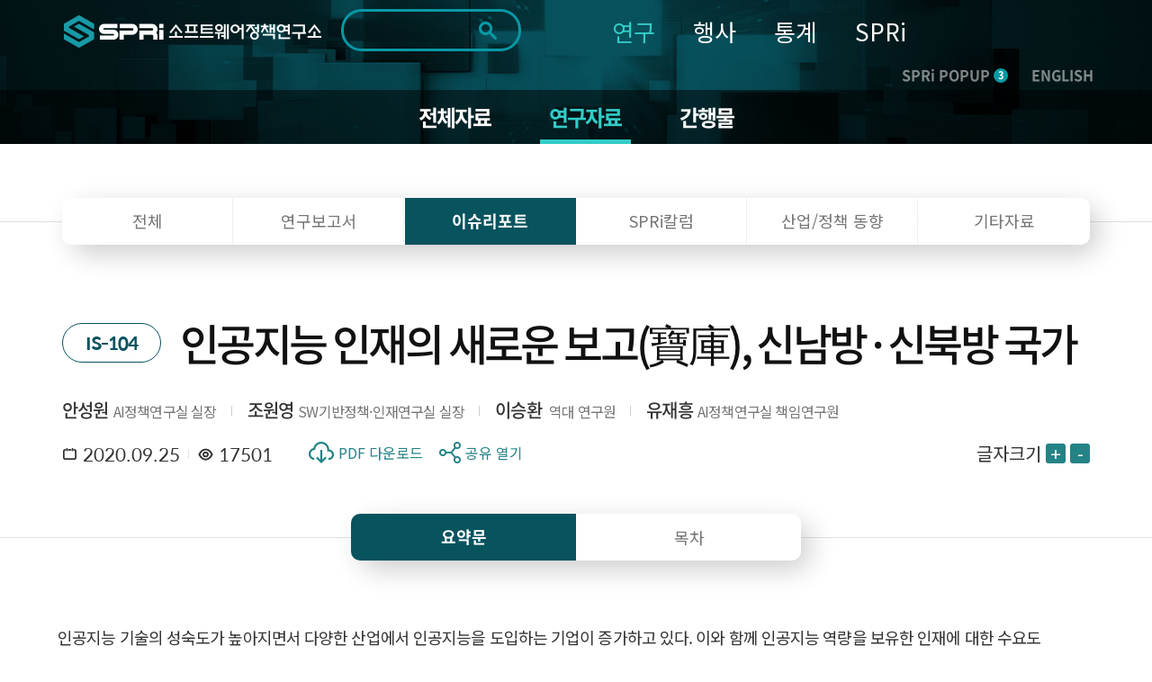

--- FILE ---
content_type: text/html; charset=UTF-8
request_url: https://www.spri.kr/posts/view/23059?code=data_all&study_type=&board_type=issue_reports
body_size: 22107
content:
<!DOCTYPE html>
<html lang="ko">

<head>
    <meta charset="utf-8">

        <title>
		SPRi - 소프트웨어정책연구소 : 이슈리포트    </title>
    <meta name="viewport" content="width=device-width, initial-scale=1.0">
<meta http-equiv="X-UA-Compatible" content="IE=edge" />
<meta name="title" content="소프트웨어정책연구소">
<meta name="description" content="소프트웨어정책연구소 - 소프트웨어 중심사회의 Think Tank 국가연구기관">
<meta name="keywords" content="소프트웨어정책연구소,SPRI,국가연구기관,소프트웨어">
<meta property="og:type" content="website">
<meta property="og:title" content="SPRi 소프트웨어정책연구소 : 이슈리포트">
<meta property="og:description" content="인공지능 기술의 성숙도가 높아지면서 다양한 산업에서 인공지능을 도입하는 기업이 증가하고 있다. 이와 함께 인공지능 역량을 보유한 인재에 대한 수요도 증가하고 있으나 인재 양성에 오랜 시간이 소요되기 때문에, 인재 부족 현상이 점차 심화될 전망이다.(후략)
">
<meta property="og:image" content="https://spri.kr/favicon/apple-icon-180x180.png">
<meta property="og:url" content="spri.kr">
<link rel="stylesheet" href="https://cdn.materialdesignicons.com/3.3.92/css/materialdesignicons.min.css" integrity="sha384-Os+gWiwBFn2rYhqRoJXOFRNCL3nosPlBzv17xQ5GWLdCJ4jZK4kw/ORt2fEt5b45" crossorigin="anonymous">
<link rel="stylesheet" href="https://cdn.jsdelivr.net/gh/xpressengine/xeicon@2.3.3/xeicon.min.css" integrity="sha384-OX60W5no62t3a7IWb/778scS02RmUVFiMWgxiaEMwIlqYjLONUVz9xqTGVWlyiFH" crossorigin="anonymous">
<link rel="stylesheet" href="https://fonts.googleapis.com/css?family=Noto+Sans+KR">
<!-- <script src="https://developers.kakao.com/sdk/js/kakao.js"></script> -->
<script src="/spri/js/kakao.js" crossorigin="anonymous"></script>
<!-- Global site tag (gtag.js) - Google Analytics -->
<!--script async src="https://www.googletagmanager.com/gtag/js?id=G-19SWB89037" crossorigin="anonymous"></script-->
<script src="https://developers.kakao.com/sdk/js/kakao.js"></script>
<script src="https://www.googletagmanager.com/gtag/js?id=G-19SWB89037"></script>
<script>
  window.dataLayer = window.dataLayer || [];
  function gtag(){dataLayer.push(arguments);}
  gtag('js', new Date());

  gtag('config', 'G-19SWB89037');
</script>




	<link rel="stylesheet" href="/lib/font-awesome/css/font-awesome.min.css"/>
	<link rel="stylesheet" href="/lib/revolution/css/settings.css"/>
	<link rel="stylesheet" href="/lib/soundmanager2/inlineplayer.css"/>
	<link rel="stylesheet" href="/lib/metismenu/metisMenu.min.css"/>
	<link rel="stylesheet" href="/spri/css/SpoqaHanSans.css"/>
	<link rel="stylesheet" href="/spri/css/NotoSans.css"/>
	<link rel="stylesheet" href="/spri/css/board.css"/>
	<link rel="stylesheet" href="/spri/css/print.css"/>
	<link rel="stylesheet" href="/spri/css/reset.css"/>
	<link rel="stylesheet" href="/spri/css/slick.css"/>
	<link rel="stylesheet" href="/spri/css/slick-theme.css"/>
	<link rel="stylesheet" href="/spri/css/fullpage.css"/>
	<link rel="stylesheet" href="/spri/css/main.css?ver=2"/>
	<link rel="stylesheet" href="/spri/css/main_respond.css?ver=2"/>
	<link rel="stylesheet" href="/spri/css/common.css?ver=2"/>
	<link rel="stylesheet" href="/spri/css/comm_respond.css?ver=2"/>
	<link rel="stylesheet" href="/spri/css/common1.css?ver=2"/>
	<link rel="stylesheet" href="/spri/css/common1_respond.css?ver=2"/>
	<link rel="stylesheet" href="/spri/css/common2.css?ver=3"/>
	<link rel="stylesheet" href="/spri/css/common2_respond.css?ver=2"/>
	<link rel="stylesheet" href="/spri/css/cloud.css?ver=2"/>

	<script src="/spri/js/jquery-1.11.1.min.js"></script>
	<script src="/spri/js/jquery-migrate-1.4.1.min.js"></script>
	<script src="/spri/js/jquery.easing.1.3.js"></script>
	<script src="/spri/js/common.js"></script>
	<script src="/spri/js/fullpage.js"></script>
	<script src="/spri/js/slick.min.js"></script>
	<script src="/spri/js/sub.js"></script>
	<script src="/spri/js/main.js"></script>
	<script src="/spri/js/pdf2.js"></script>
	<script src="/spri/js/cloud.js"></script>
	<script src="/lib/bootstrap/js/bootstrap.min.js"></script>
	<script src="/spri/js/base.js?ver=200527_1"></script>
	<script src="/lib/metismenu/metisMenu.min.js"></script>
	<script src="/lib/revolution/js/jquery.themepunch.tools.min.js"></script>
	<script src="/lib/revolution/js/jquery.themepunch.revolution.min.js"></script>
	<script src="/lib/soundmanager2/soundmanager2-jsmin.js"></script>
	<script src="/lib/soundmanager2/inlineplayer.js"></script>
	<script src="/spri/js/custom.js?ver=1"></script>
	<script src="/spri/js/custom2.js?ver=1"></script>
	<script src="/lib/anyslider/jquery.anyslider.js"></script>
<link rel="apple-touch-icon" sizes="57x57" href="/favicon/apple-icon-57x57.png">
<link rel="apple-touch-icon" sizes="60x60" href="/favicon/apple-icon-60x60.png">
<link rel="apple-touch-icon" sizes="72x72" href="/favicon/apple-icon-72x72.png">
<link rel="apple-touch-icon" sizes="76x76" href="/favicon/apple-icon-76x76.png">
<link rel="apple-touch-icon" sizes="114x114" href="/favicon/apple-icon-114x114.png">
<link rel="apple-touch-icon" sizes="120x120" href="/favicon/apple-icon-120x120.png">
<link rel="apple-touch-icon" sizes="144x144" href="/favicon/apple-icon-144x144.png">
<link rel="apple-touch-icon" sizes="152x152" href="/favicon/apple-icon-152x152.png">
<link rel="apple-touch-icon" sizes="180x180" href="/favicon/apple-icon-180x180.png">
<link rel="icon" type="image/png" sizes="192x192"  href="/favicon/android-icon-192x192.png">
<link rel="icon" type="image/png" sizes="32x32" href="/favicon/favicon-32x32.png">
<link rel="icon" type="image/png" sizes="96x96" href="/favicon/favicon-96x96.png">
<link rel="icon" type="image/png" sizes="16x16" href="/favicon/favicon-16x16.png">
<link rel="manifest" href="/favicon/manifest.json">
<meta name="msapplication-TileColor" content="#ffffff">
<meta name="msapplication-TileImage" content="/ms-icon-144x144.png">
<meta name="theme-color" content="#ffffff">
<meta name="naver-site-verification" content="303eb53021546f512f0931d8086915607662cbec"/>
<meta name="naver-site-verification" content="97e39a7f07f731131d071ecc5fba3d3dc1e52b90"/>

<style>
	#accessibility { position: relative; top: 0; left: 0; right: 0; z-index: 99999; }
	#accessibility li a, #accessibility li a:visited { position: absolute; left: 0px; top: -500px; width: 1px; height: 1px; overflow: hidden; display: block; text-decoration: none; color: #fff; }
	#accessibility li a:active, #accessibility li a:focus { top: 0; width: 100%; padding: 15px 0; height:auto; text-align: center; font-size: 17px; background: #333; }
	/* /spri/plugins/Spri/src/Template/Element/header.ctp */
	.search .form-control::-webkit-input-placeholder { /* Chrome/Opera/Safari */ color: #ddd !important; }
	.search .form-control::-moz-placeholder { /* Firefox 19+ */ color: #ddd !important; }
	.search .form-control:-ms-input-placeholder { /* IE 10+ */ color: #ddd !important; }
	.search .form-control:-moz-placeholder { /* Firefox 18- */ color: #ddd !important; }
	.search .fa-search {color: #ddd !important;}
	
	.anncmtDownload{
	display: block;
    padding: 0 40px 0 100px;
    background-image: url(/spri/images/common/down_view_icon.png);
	background-color: #248386;
    background-position: 40px center;
    background-size: 39px 34px;
    background-repeat: no-repeat;
    font-weight: 500;
    font-size: 24px;
    line-height: 80px;
    color: #ffffff;
	border-radius: 15px;
	width: 100%;
	height:80px;
	text-align:left;
	word-break: keep-all;
	letter-spacing: -0.05em;
}
</style>
<script>
$(document).ready(function(){
	$(".anncmtDownload").click(function(){
		var down_id = $(this).data("down");
		location.href=down_id;
	})	
});
</script>
    
    <!-- echo "===".$nowMenu['id'];exit; 해당메뉴 고유번호-->

    <script>

var url = window.location.href;
if(url.indexOf("/posts/view/") > 0){
    var tit = document.title;
    var urlParams = new URL(location.href).searchParams;
    var board_type = urlParams.get('board_type');
    var page_code = urlParams.get('code');

    console.log(page_code);

    if(board_type == "research"){
        tit = tit + " 연구보고서 - 상세화면";
    }else if(board_type == "issue_reports"){
        tit = tit + " 이슈리포트 - 상세화면";
    }else if(board_type == "column"){
        tit = tit + " SPRi 칼럼 - 상세화면";
    }else if(board_type == "industry_trend"){
        tit = tit + " 산업/정책 동향 - 상세화면";
    }else if(board_type == "ai_brief"){
        tit = tit + " 기타자료 - 상세화면";
    }else{
        tit = tit + "";
    }
    
    if(page_code == "conference" || page_code == "forum" || page_code == "speech" || page_code == "notice" || page_code == "magazine" || 
        page_code == "annual_reports" || page_code == "sw_reports" || page_code == "AI-Brief" || page_code == "archive" || page_code == "issue_reports"){
        tit = tit + " - 상세화면";
    }else{
        tit = tit + "";
    }

    document.title = tit;
}

</script>    

</head>

<body>
    <!-- <span itemscope="" itemtype="http://schema.org/Organization" class="hide">
    <link itemprop="url" href="https://spri.kr">
<a itemprop="sameAs" href="https://blog.naver.com/opencommunity">네이버 연관채널 0</a><a itemprop="sameAs" href="https://www.facebook.com/groups/122992425079035/">네이버 연관채널 1</a><a itemprop="sameAs" href="https://www.youtube.com/user/SPRimedia">네이버 연관채널 2</a></span>
 -->


<ul id="accessibility">
        <li><a href="#page-cont" onclick="document.getElementById('main-content').tabIndex = -1;document.getElementById('main-content').focus();window.scrollTo(0, 260);return false;">본문 바로가기</a></li>
        <li><a href="#gnb" onclick="document.getElementById('menu-container').tabIndex = -1;document.getElementById('menu-container').focus();return false;">주메뉴 바로가기</a></li>
</ul>

<script>
function fn_mainSearch_submit(){
    const checkboxes = document.querySelectorAll('input[name="s_field_type[]"]');
    const anyChecked = Array.from(checkboxes).some(cb => cb.checked);
    const keywordInput = document.getElementById('s_keyword');

	if($("#s_keyword").val() == ""){
		alert("검색어를 입력해 주세요.");
	} else if(!anyChecked) {
		alert("검색 범위를 최소 1개 선택해주세요.");
    } else {
		// $('#main_search').submit();
        const form = document.getElementById('main_search');
        const detailInputs = document.querySelectorAll('#detail_search_panel input');

        // 기존에 복제된 요소 있으면 삭제 (중복 방지)
        form.querySelectorAll('.cloned-input').forEach(e => e.remove());

        keywordInput.disabled = true;
        
        const hiddenKeyword = document.createElement('input');
        hiddenKeyword.type = 'hidden';
        hiddenKeyword.name = 's_keyword';
        hiddenKeyword.value = keywordInput.value;
        hiddenKeyword.classList.add('cloned-input');  // ← 이 줄 추가했음
        form.appendChild(hiddenKeyword);

        // // detail_search_panel의 input들을 복제해서 form에 붙임
        detailInputs.forEach(input => {
            if (input.name && input.name !== 's_keyword') {
                const clone = input.cloneNode(true);
                clone.classList.add('cloned-input');
                if (input.type === 'radio' && !input.checked) return; // 선택 안된 라디오 제외
                form.appendChild(clone);
            }
        });

        form.submit();
	}
}
function fn_mainSearch_submit_m(){

    const checkboxes = document.querySelectorAll('input[name="s_field_type[]"]');
    const anyChecked = Array.from(checkboxes).some(cb => cb.checked);
    const keywordInput = document.getElementById('s_keyword_m');

	if($("#s_keyword_m").val() == ""){
		alert("검색어를 입력해 주세요.");
	} else if(!anyChecked) {
		alert("검색 범위를 최소 1개 선택해주세요.");
    } else {
		// $('#main_search').submit();
        const form = document.getElementById('main_s_field_m');
        const detailInputs = document.querySelectorAll('#detail_search_panel input');

        // 기존에 복제된 요소 있으면 삭제 (중복 방지)
        form.querySelectorAll('.cloned-input').forEach(e => e.remove());

        keywordInput.disabled = true;
        
        const hiddenKeyword = document.createElement('input');
        hiddenKeyword.type = 'hidden';
        hiddenKeyword.name = 's_keyword_m';
        hiddenKeyword.value = keywordInput.value;
        hiddenKeyword.classList.add('cloned-input');
        form.appendChild(hiddenKeyword);

        // // detail_search_panel의 input들을 복제해서 form에 붙임
        detailInputs.forEach(input => {
            if (input.name && input.name !== 's_keyword_m') {
                const clone = input.cloneNode(true);
                clone.classList.add('cloned-input');
                if (input.type === 'radio' && !input.checked) return; // 선택 안된 라디오 제외
                form.appendChild(clone);
            }
        });

		$("#s_keyword_m").val($("#s_keyword_m").val());
		form.submit();
	}

	// if($("#s_keyword_m").val() == ""){
	// 	alert("검색어를 입력해 주세요.");
	// //	$('#main_search_m').submit();
	// } else if($) {

    // } else {
	// 	$("#s_keyword_m").val($("#s_keyword_m").val());
	// 	$('#main_search_m').submit();
	// }
}
</script>

<header>
<div class="header" id="page-header">
	<!-- gnb_header -->
	<div class="gnb_header">
		<div class="container sty2 clearfix">
			<div class="head_box">
				<div class="logo"><h1><a href="/"><img src="/lib/fileman/Uploads/common/logo.png" alt="SPRi 소프트웨어정책연구소"></a></h1> </div>
				<!-- gnb -->
				<div class="inp_box">
				    <form method="get" accept-charset="utf-8" id="main_search" role="form" action="/search/ksearch">                    <label for="s_keyword" style="display:none">검색</label>
                    <!-- <input type="hidden" value=> -->
                    <input type="text" class="inp" name="s_keyword" title="검색키워드" id="s_keyword" tabindex="0" maxlength="70" autocomplete="off" value="">
                    <button type="button" class="search_btn" onclick="fn_mainSearch_submit();" title="통합검색 버튼"></button>
                                                </form>                    <!-- 자동완성 api -->
                    <div class="ark-box" id="ark-box"> </div>
				</div>
                
                <!-- 상세검색 -->
                    <div class="detail_search_panel" id="detail_search_panel">
						<div class="detail_search_content">
							<div class="sch_detail_box">
								<div class="sch_detail">
									<div class="title">검색범위</div>
                                    <div class="select_box">
                                        <label>
                                            <input type="checkbox" id="chk_all" checked> 전체
                                        </label>

                                        <label>
                                            <input type="checkbox" class="chk_item" name="s_field_type[]" value="title"
                                                checked>
                                            제목
                                        </label>

                                        <label>
                                            <input type="checkbox" class="chk_item" name="s_field_type[]" value="content"
                                                checked>
                                            내용
                                        </label>

                                        <label>
                                            <input type="checkbox" class="chk_item" name="s_field_type[]" value="tags"
                                                checked>
                                            태그
                                        </label>

                                        <label>
                                            <input type="checkbox" class="chk_item" name="s_field_type[]" value="file_content"
                                                checked>
                                            첨부파일
                                        </label>
						            </div>
								</div>
								<div class="sch_detail">
									<div class="title">기간</div>
									<div class="radio_box">
										<ul class="list">
											<li>
												<span class="radio_area">
													<input type="radio" class="radio_inp" value="" id="date_type" name="date_type" checked onclick="date_type_btn(this.value);">
													<label for="date_type"><span class="text">전체</span></label>
												</span>
											</li>
											<li>
												<span class="radio_area">
													<input type="radio" class="radio_inp" value="1" id="date_type_1" name="date_type"  onclick="date_type_btn(this.value);">
													<label for="date_type_1"><span class="text">1일</span></label>
												</span>
											</li>
											<li>
												<span class="radio_area">
													<input type="radio" class="radio_inp" value="2" id="date_type_2" name="date_type"  onclick="date_type_btn(this.value);">
													<label for="date_type_2"><span class="text">1주</span></label>
												</span>
											</li>
											<li>
												<span class="radio_area">
													<input type="radio" class="radio_inp" value="3" id="date_type_3" name="date_type"  onclick="date_type_btn(this.value);">
													<label for="date_type_3"><span class="text">1개월</span></label>
												</span>
											</li>
											<li>
												<span class="radio_area">
													<input type="radio" class="radio_inp" value="4" id="date_type_4" name="date_type"  onclick="date_type_btn(this.value);">
													<label for="date_type_4"><span class="text">3개월</span></label>
												</span>
											</li>
											<li>
												<span class="radio_area">
													<input type="radio" class="radio_inp" value="5" id="date_type_5" name="date_type"  onclick="date_type_btn(this.value);">
													<label for="date_type_5"><span class="text">1년</span></label>
												</span>
											</li>
										</ul>
									</div>
								</div>
								<div class="input_box">
									<input type="date" class="sch_inp" max="9999-12-31" name="s_s_day" id="s_s_day" value="">
									<span class="text">~</span>
									<input type="date" class="sch_inp" max="9999-12-31" name="s_e_day" id="s_e_day" value="">
								</div>
                                <div class="detail_search_submit">
                                    <button class="detail_search_submit_btn" onclick="fn_mainSearch_submit()">조회</button>
                                </div>
							</div>
						</div>
					</div>



				<ul id="gnb" class="gnb" style="background-color: transparent;">
            		<li>
            			<a href="/posts?code=data_all&flg=1" class="gnb_on">연구</a>
            			<ul class="sub_gnb">
            				<li>
            					<a href="/posts?code=data_all&flg=1" class="sub2_btn">전체자료</a>
            				</li>
            				<li>
            					<a href="/posts?code=data_all" class="sub2_btn">연구자료</a>
            				</li>
            				<li>
            					<a href="#" class="sub2_btn">간행물</a>
            					<ul class="m_sub2_gnb">
            						<li><a href="/posts?code=magazine">- SW중심사회</a></li>
            						<li><a href="/posts?code=annual_reports">- 산업연간보고서</a></li>
            						<li><a href="/posts?code=sw_reports">- 승인통계보고서</a></li>
            						<li><a href="/posts?code=AI-Brief">- AI 브리프</a></li>
            						<li><a href="/posts?code=archive">- 이전 간행물</a></li>
            					</ul>
            				</li>
            			</ul>
            		</li>
            		<li>
            			<a href="/posts?code=conference&flg=1" class="">행사</a>
            			<ul class="sub_gnb">
            				<li>
            					<a href="/posts?code=conference&flg=1" class="sub2_btn">전체행사</a>
            				</li>
            				<li>
            					<a href="/posts?code=conference" class="sub2_btn">컨퍼런스</a>
            				</li>
            				<li>
            					<a href="/posts?code=forum" class="sub2_btn">포럼</a>
            				</li>
            				<li>
            					<a href="/posts?code=speech" class="sub2_btn">세미나</a>
            				</li>
            			</ul>
            		</li>
            		<li>
            			<a href="https://stat.spri.kr " class="">통계</a>
            			<ul class="sub_gnb">
            				<li>
            					<a href="https://stat.spri.kr/uportal/stat/comBriefStatPage.do" class="sub2_btn">통계서비스</a>
            				</li>
            				<li>
            					<a href="https://stat.spri.kr/uportal/report/statPublicationPage.do" class="sub2_btn">간행물</a>
            				</li>
            				<li>
            					<a href="https://stat.spri.kr/uportal/board/pres/searchBulletinPage.do" class="sub2_btn">정보</a>
            				</li>
            				<li>
            					<a href="https://stat.spri.kr/uportal/board/notice/searchBulletinPage.do" class="sub2_btn">알림</a>
            				</li>
            			</ul>
            		</li>
            		<li>
            			<a href="https://spri.kr/pages/greeting" class="">SPRi</a>
            			<ul class="sub_gnb">
            				<li>
            					<a href="#" class="sub2_btn">소개</a>
            					<ul class="m_sub2_gnb">
            						<li><a href="/changes">- 연혁</a></li>
            						<li><a href="/pages/greeting">- 인사말</a></li>
            						<li><a href="/pages/mission">- 미션+비전</a></li>
            						<li><a href="/pages/ci_info">- CI소개</a></li>
            						<li><a href="/pages/crews">- 조직</a></li>
            						<li><a href="/pages/anouncement">- 경영공시</a></li>
            						<li><a href="/pages/map">- 오시는 길</a></li>
            					</ul>
            				</li>
            				<li>
            					<a href="#" class="sub2_btn">알림</a>
            					<ul class="m_sub2_gnb">
            						<li><a href="/posts?code=notice">- 공지사항</a></li>
            						<li><a href="/pages/media">- 미디어</a></li>
            						<li><a href="/posts?code=open_release">- 정보공개</a></li>
            					</ul>
            				</li>
            			</ul>
            		</li>
                    				</ul>
				<!-- // gnb -->
				<div class="m_box">
					<div class="m_sch_cont">
						<form method="get" accept-charset="utf-8" id="main_s_field_m" role="form" action="/search/ksearch">						<input type="text" class="inp" name="s_keyword_m" title="검색키워드" id="s_keyword_m" tabindex="0" placeholder="검색어를 입력해주세요." maxlength="70">
						</form>					</div>
					<button type="button" class="sch_link_btn sty1"  title="통합검색영역 노출 버튼"><img src="/spri/images/common/sch_link_icon2.png" alt=""></button>
					<button type="button" class="sch_link_btn sty2" onClick="fn_mainSearch_submit_m();"  title="통합검색영역 노출 버튼"><img src="/spri/images/common/sch_link_icon2.png" alt=""></button>
					<button type="button" class="m_gnb_btn" title="전체메뉴 보기 버튼"><img src="/spri/images/common/all_menu_icon.png" alt=""></button>
				</div>
				<div class="com_head_box">
					<a href="#" class="head_pop_btn" onClick="fn_pop_show();">SPRi POPUP<span class="num">3</span></a>
					<a href="/spri/eng_index.html" class="mult_btn">ENGLISH</a>
				</div>
			</div>
		</div>
	</div>
	<!-- // gnb_header -->

	 <!-- m_gnb_wrap -->
    <div class="m_gnb_wrap">
        <!-- m_gnb_top -->
        <div class="m_gnb_top">
            <div class="logo">
		<a href="/">
			<img src="/lib/fileman/Uploads/common/logo.png" alt="SPRi 소프트웨어정책연구소">
		</a>
	</div>
	<div class="m_com_head_box">
		<a href="#" class="head_pop_btn" onClick="fn_pop_show();">SPRi POPUP<span class="num">3</span></a>
		<a href="/spri/eng_index.html" class="eng_link">ENGLISH</a>
	</div>
            <span class="mid_helper"></span>
        </div>
        <!-- // m_gnb_top -->

        <!-- m_gnb 내부 태그는 쿼리로 들어감. -->
        <ul class="m_gnb">

		<!-- li>
			<a href="/participation/conference.html">참여</a>
			<ul class="m_sub_gnb">
				<li><a href="/participation/conference.html">컨퍼런스</a></li>
				<li><a href="/participation/forum.html">포럼</a></li>
				<li><a href="/participation/seminar.html">세미나</a></li>
			</ul>
		</li>
		<li class="none">
			<a href="http://stat.spri.kr" target="_blank">통계</a>
			<ul class="m_sub_gnb">
				<li>
					<a href="http://stat.spri.kr" target="_blank">- 통계</a>
				</li>
			</ul>
		</li>
		<li>
			<a href="/introduce/greet.html">SPRI</a>
			<ul class="m_sub_gnb">
				<li>
					<a href="#" class="sub2_btn">소개</a>
					<ul class="m_sub2_gnb">
						<li><a href="/introduce/greet.html">- 인사말</a></li>
						<li><a href="/introduce/history.html">- 연혁</a></li>
						<li><a href="/introduce/mission_vision.html">- 미션/비전</a></li>
						<li><a href="/introduce/group.html">- 조직</a></li>
						<li><a href="/introduce/manage_disclo.html">- 경영공시</a></li>
						<li><a href="/introduce/way.html">- 오시는 길</a></li>
					</ul>
				</li>
				<li>
					<a href="#" class="sub2_btn">알림</a>
					<ul class="m_sub2_gnb">
						<li><a href="/notice/notice.html">- 공지사항</a></li>
						<li><a href="/notice/media.html">- 미디어</a></li>
						<li><a href="/notice/newsletter.html">- 뉴스레터</a></li>
						<li><a href="/notice/info_public.html">- 정보공개</a></li>
					</ul>
				</li>
			</ul>
		</li -->
	</ul>
        <!-- // m_gnb -->

        <button type="button" class="m_gnb_close"><i class="xi-close"></i><span class="hide">모바일 주 메뉴 닫기</span></button>
    </div>
    <!-- // m_gnb_wrap -->
    <div class="m_gnb_bg"></div>
</div>

</header>

<script>
$(function() {
    $('#floatHeader .gnb').hover(function() {
        $('#floatHeader .sub').show();
        $('#floatHeader .logo-container .search').show();
    });
    $(document).mouseup(function (e)
    {
        var container1 = $('#floatHeader .sub');
        var container2 = $('#floatHeader .logo-container .search');
        if(!container1.is(e.target) && container1.has(e.target).length === 0 && !container2.is(e.target) && container2.has(e.target).length === 0) {
            container1.hide();
            container2.hide();
        }
    });
    $('.btnSearch').on('click',
        function() {
            if($('.mobile_search').css('display') == 'none') {
                $('.mobile_search').css('display', 'block');
                //$('#mobile_search_input').focus();
            } else {
                $('.mobile_search').css('display', 'none');
            }
        }
    );
    $('.search_btn').on('click', function() {
        if($(this).parent().parent().find('input').first().val() == '') {
            //alert('검색어를 입력해주세요');
            $('.mobile_search').css('display', 'none');
            return false;
        } else {
            return true;
        }
    });

window.addEventListener('load', function () {
    $(document).on('click', '.sch_link_btn', function(){
        console.log('누름');
        $(this).closest('.m_box').toggleClass('on');

        if ($(this).hasClass('sty1')) {
            $(this).hide();
            $('.sch_link_btn.sty2').show();
        }
    });
});
    

// $('.sch_link_btn').on('click', function(){
//     console.log('누름')
//     $(this).closest('.m_box').toggleClass('on');
//     if($('.sch_link_btn').hasClass('sty1')){
//         $(this).hide();
//         $('.sch_link_btn.sty2').show();
//     }
// });

// $('.sch_link_btn.sty1').on('click', function() {
//     const box = $(this).closest('.m_box');
//     box.addClass('on');          // 열기
//     $(this).hide();              // sty1 숨기기
//     $('.sch_link_btn.sty2').show();   // sty2 보이기
// });

// $('.sch_link_btn.sty2').on('click', function() {
//     const box = $(this).closest('.m_box');
//     box.removeClass('on');       // 닫기
//     $(this).hide();              // sty2 숨기기
//     $('.sch_link_btn.sty1').show();   // sty1 다시 보이기
// });

});

function fn_pop_show() {
	if($('.main_popup_cont').is(':visible') == true){
		$(".main_popup_cont").hide();
	}else{
		$(".main_popup_cont").show();
		main_pop_slide.slick('setPosition');
		$('html, body').addClass('hidden');
		$('.main_slide_box .slick-active a').focus();
		setCookieMobile("main_popup_cont", "done" , 0);
	}
}

/** 검색엔진 25-10-27 */
document.addEventListener('DOMContentLoaded', function() {
  const btn = document.querySelector('.detail_search_btn');
  const panel = document.querySelector('.detail_search_panel');
    if (btn) {
        btn.addEventListener('click', () => {
            panel.classList.toggle('active');
        });
    }
});

function date_type_btn(obj) {
   var now = new Date();
   var y = now.getFullYear();
   var m = now.getMonth() + 1;
   if(m < 10) {
      m = "0"+m;   
   }
   var d = now.getDate();
   if(d < 10) {
      d = "0"+d;   
   }
   var now_day = y+"-"+m+"-"+d;
   if(obj == "") {
      $('input[name="s_s_day"]').val("");
      $('input[name="s_e_day"]').val("");
   } else if(obj == "1") {
      var s_day = new Date(now.setDate(now.getDate() - 1));
      var s_y = s_day.getFullYear();
      var s_m = s_day.getMonth() + 1;
      if(s_m < 10) {
         s_m = "0"+s_m;   
      }
      var s_d = s_day.getDate();
      if(s_d < 10) {
         s_d = "0"+s_d;   
      }
      var start_day = s_y+"-"+s_m+"-"+s_d;

      $('input[name="s_s_day"]').val(start_day);
      $('input[name="s_e_day"]').val(now_day);
   } else if(obj == "2") {
      var s_day = new Date(now.setDate(now.getDate() - 7));
      var s_y = s_day.getFullYear();
      var s_m = s_day.getMonth() + 1;
      if(s_m < 10) {
         s_m = "0"+s_m;   
      }
      var s_d = s_day.getDate();
      if(s_d < 10) {
         s_d = "0"+s_d;   
      }
      var start_day = s_y+"-"+s_m+"-"+s_d;

      $('input[name="s_s_day"]').val(start_day);
      $('input[name="s_e_day"]').val(now_day);
   } else if(obj == "3") {
      var s_day = new Date(now.setMonth(now.getMonth() - 1));
      var s_y = s_day.getFullYear();
      var s_m = s_day.getMonth() + 1;
      if(s_m < 10) {
         s_m = "0"+s_m;   
      }
      var s_d = s_day.getDate();
      if(s_d < 10) {
         s_d = "0"+s_d;   
      }
      var start_day = s_y+"-"+s_m+"-"+s_d;
      
      $('input[name="s_s_day"]').val(start_day);
      $('input[name="s_e_day"]').val(now_day);
   } else if(obj == "4") {
      var s_day = new Date(now.setMonth(now.getMonth() - 3));
      var s_y = s_day.getFullYear();
      var s_m = s_day.getMonth() + 1;
      if(s_m < 10) {
         s_m = "0"+s_m;   
      }
      var s_d = s_day.getDate();
      if(s_d < 10) {
         s_d = "0"+s_d;   
      }
      var start_day = s_y+"-"+s_m+"-"+s_d;
      
      $('input[name="s_s_day"]').val(start_day);
      $('input[name="s_e_day"]').val(now_day);
   } else if(obj == "5") {
      var s_day = new Date(now.setFullYear(now.getFullYear() - 1));
      var s_y = s_day.getFullYear();
      var s_m = s_day.getMonth() + 1;
      if(s_m < 10) {
         s_m = "0"+s_m;   
      }
      var s_d = s_day.getDate();
      if(s_d < 10) {
         s_d = "0"+s_d;   
      }
      var start_day = s_y+"-"+s_m+"-"+s_d;
      
      $('input[name="s_s_day"]').val(start_day);
      $('input[name="s_e_day"]').val(now_day);
   }
}


const chkAll = document.getElementById('chk_all');
const chkItems = document.querySelectorAll('.chk_item');

// 전체 체크박스 클릭 시 나머지 체크박스 체크/해제
chkAll.addEventListener('change', () => {
    chkItems.forEach(cb => cb.checked = chkAll.checked);
});

// 나머지 체크박스 개별 클릭 시 전체 체크박스 상태 반영
chkItems.forEach(cb => {
    cb.addEventListener('change', () => {
        const allChecked = Array.from(chkItems).every(c => c.checked);
        chkAll.checked = allChecked;
    });
});

document.getElementById('s_keyword').addEventListener('keydown', function(event) {
  if (event.key === 'Enter') {
    event.preventDefault(); // 폼 기본 제출 막기
    fn_mainSearch_submit();
  }
});

document.getElementById('s_keyword_m').addEventListener('keydown', function(event) {
  if (event.key === 'Enter') {
    event.preventDefault(); // 폼 기본 제출 막기
    fn_mainSearch_submit_m();
  }
});

/**자동완성 api */
const searchInput = document.getElementById('s_keyword');
const arkBox = document.getElementById('ark-box');
const searchForm = document.getElementById('main_search');
let debounceTimer;
let selectedIndex = -1;

searchInput.addEventListener('input', function() {
    const keyword = this.value.trim();
    clearTimeout(debounceTimer);
    selectedIndex = -1;

    if (keyword.length < 1) {
        arkBox.style.display = 'none';
        return;
    }

    debounceTimer = setTimeout(() => {
        fetchAutoComplete(keyword);
    }, 300);
});

async function fetchAutoComplete(keyword) {
    try {
        
        const url = '/search/autocomplete?keyword=' + encodeURIComponent(keyword);
        console.log("실행 URL:", url);

        const response = await fetch(url);
        console.log("응답 상태:", response.status);

        if (!response.ok) {
            throw new Error(`HTTP ${response.status} - ${response.statusText}`);
        }

        const result = await response.json();
        console.log("응답 JSON:", result);

        // div 선택
        const box = document.getElementById('ark-box');

        // 기존 내용 초기화
        box.innerHTML = '';

        if (result.success && Array.isArray(result.data) && result.data.length > 0) {
            box.style.display = 'block';
            // ul 엘리먼트 생성
            const ul = document.createElement('ul');
            ul.classList.add('ark-list');
            const url = '/search/ksearch?&s_field_type%5B0%5D=title&s_field_type%5B1%5D=content&s_field_type%5B2%5D=tags&s_field_type%5B3%5D=file_content&date_type=&s_s_day=&s_e_day=';

            // 각 항목 추가
            result.data.forEach(item => {
                const li = document.createElement('li');
                li.classList.add('ark-item');

                const a = document.createElement('a');
                a.href = url + '&s_keyword=' + encodeURIComponent(item.keyword);
                a.innerHTML = item.hkeyword ?? item.keyword;
                li.appendChild(a);
                ul.appendChild(li);
            });

            // 완성된 목록을 box 안에 추가
            box.appendChild(ul);

        } else {
            box.style.display = 'none';
        }

    } catch (error) {
        console.error('Error fetching suggestions:');
        suggestions = [];
        box.style.display = 'none';
    }
}

document.addEventListener('mousedown', function(e) {
    if (!arkBox.contains(e.target) && e.target !== searchInput) {
        arkBox.style.display = 'none';
    }
});

</script>
    <div class="sub_top_cont" id="page-cont">
        <!--div class="sub_val_box">
            <div class="inner_box">
                <div class="container">
                    <div class="title">연구</div>
                    <div class="text">RESEARCH</div>
                </div>
            </div>
        </div-->

	
        <div class="view_link_box">
            <div class="container">
                <div class="view_list_area">
                    <ul class="list">
                        <li class=""><a href="/posts?code=data_all&flg=1" title="">전체자료</a></li><li class="active"><a href="/posts?code=data_all" title="선택됨">연구자료</a></li><li class=""><a href="/posts?code=magazine" title="">간행물</a></li>                    </ul>
                    <!--div class="m_slt_cont">
					<div class="slt_tit">연구자료</div>
					<div class="slt_menu_list">
						<ul class="list">
<li><a href="/posts?code=data_all&flg=1">전체자료</a></li><li><a href="/posts?code=data_all">연구자료</a></li><li><a href="/posts?code=magazine">간행물</a></li>						</ul>
					</div>
				</div-->
                </div>
            </div>
        </div>
    </div>
    <h3 class="blind">연구자료</h3>
    <!--div class="sub_tit">
        <div class="main_title">연구자료</div>
    </div-->


    

        <div class="view_tab_box m_slt_cont">
        <div class="container" id="tab_list">
            <ul class="tab_list sty2">
                                
		
		
		
		<li class="">
			<a class="box" href="/posts?data_page=1&code=data_all&study_type=&board_type="   title="">
				<div class="inner_box">
					<div class="text">전체</div>
				</div>
			</a>
		</li>
                <li class="">
					<a class="box" href="/posts?data_page=1&code=data_all&study_type=&board_type=research"  title=""><div class="inner_box"><div class="text">연구보고서</div></div></a>
				</li>
                <li class="active">
					<a class="box" href="/posts?data_page=1&code=data_all&study_type=&board_type=issue_reports"  title="선택됨"><div class="inner_box"><div class="text">이슈리포트</div></div></a>
				</li><li class="" >
					<a class="box" href="/posts?data_page=1&code=data_all&study_type=&board_type=column"  title=""><div class="inner_box"><div class="text">SPRi칼럼</div></div></a>
				</li>
                <li class="" >
					<a class="box" href="/posts?data_page=1&code=data_all&study_type=&board_type=industry_trend"  title=""><div class="inner_box"><div class="text">산업/정책 <br class="tab_br">동향</div></div></a>
				</li>
                <li class="">
					<a class="box" href="/posts?data_page=1&code=data_all&study_type=&board_type=ai_brief"  title=""><div class="inner_box"><div class="text">기타자료</div></div></a>
				</li>

                <!-- <li class=""><a class="box" href="/posts?data_page=1&code=data_all&study_type=&board_type=insight"><div class="inner_box"><div class="text">인사이트<br class="tab_br">리포트</div></div></a></li> -->
                <!--<li class=""><a class="box" href="/posts?data_page=1&code=data_all&study_type=&board_type=annual_reports"><div class="inner_box"><div class="text">산업연간<br class="tab_br">보고서</div></div></a></li>-->
                
                <!-- li class=""><a class="box" href="/posts?data_page=1&code=data_all&study_type=&board_type=information"><div class="inner_box"><div class="text">정보 <br class="tab_br">및 자료</div></div></a></li>
                <li class=""><a class="box" href="/posts?data_page=1&code=data_all&study_type=&board_type=issue_issue"><div class="inner_box"><div class="text">이슈 <br class="tab_br">및 쟁점</div></div></a></li>
                <li class=""><a class="box" href="/posts?data_page=1&code=data_all&study_type=&board_type=interview"><div class="inner_box"><div class="text">인터뷰</div></div></a></li -->





            </ul>
            <!-- 2021-07-29 모바일 메뉴 셀릭트 -->
            <div class="m_slt_cont">
                <div class="slt_tit">이슈리포트</div>
                <div class="slt_menu_list">
                    <ul class="list">
                        <li><a href="/posts?data_page=1&code=data_all&study_type=&board_type=">전체</a></li>
                        <li><a href="/posts?data_page=1&code=data_all&study_type=&board_type=research">연구보고서</a></li>
                        <li><a href="/posts?data_page=1&code=data_all&study_type=&board_type=issue_reports">이슈리포트</a></li>
                        <!-- <li><a href="/posts?data_page=1&code=data_all&study_type=&board_type=insight">인사이트리포트</a></li> -->
                        <!-- <li><a href="/posts?data_page=1&code=data_all&study_type=&board_type=annual_reports">산업연간보고서</a></li>-->
                        <li><a href="/posts?data_page=1&code=data_all&study_type=&board_type=column">SPRi칼럼</a></li>
                        <li><a href="/posts?data_page=1&code=data_all&study_type=&board_type=industry_trend">산업/정책 동향</a></li>
                        <li><a href="/posts?data_page=1&code=data_all&study_type=&board_type=ai_brief">기타자료</a></li>
                        <!-- li><a href="/posts?data_page=1&code=data_all&study_type=&board_type=information">정보 및 자료</a></li>
                        <li><a href="/posts?data_page=1&code=data_all&study_type=&board_type=issue_issue">이슈 및 쟁점</a></li>
                        <li><a href="/posts?data_page=1&code=data_all&study_type=&board_type=interview">인터뷰</a></li -->
                    </ul>
                </div>
            </div>
        </div>
    </div>
    

    <div class="wrapper">
        <div id="real_contents" class="contents">
            <div class="sub_cont">
                   <div style="display: none">blog</div>
				<div class="com_list_view_cont">
                    					<div class="view_top_box">
						<div class="container">
							
							<div class="title_area">
								<div class="mark_list_area">
										<ul class="list">
											<!--<li class="bg_c1"><span class="text">이슈리포트</span></li>-->
																					<li class="bg_c2"><span class="text">IS-104</span></li>
																				</ul>
										<ul class="list">
																					</ul>
									</div>
							<h3 class="title">
								
                            인공지능 인재의 새로운 보고(寶庫), 신남방·신북방 국가                            </h3>
			    </div>
							<div class="info_list_area">
								<ul class="list">




                           <li>


			   <!-- <a href="#" class="tit">안성원</a>AI정책연구실 실장 -->

								   <a href="/search/result?s_authors=안성원" class="tit">안성원</a>AI정책연구실 실장
			   </li>







                           <li>


			   <!-- <a href="#" class="tit">조원영</a>SW기반정책·인재연구실 실장 -->

								   <a href="/search/result?s_authors=조원영" class="tit">조원영</a>SW기반정책·인재연구실 실장
			   </li>







                           <li>


			   <!-- <a href="#" class="tit">이승환</a> 역대 연구원 -->

								   <a href="/search/result?s_authors=이승환" class="tit">이승환</a> 역대 연구원
			   </li>







                           <li>


			   <!-- <a href="#" class="tit">유재흥</a>AI정책연구실 책임연구원 -->

								   <a href="/search/result?s_authors=유재흥" class="tit">유재흥</a>AI정책연구실 책임연구원
			   </li>



                                    <!-- 기존틀을 위에 li > span 개별로 뿌려져야합니다. 
                                    
                                        <p class="name"><span class="fa fa-user" aria-hidden="true"></span><span class="sr-only">저작자</span><a href="/search/result?s_authors=안성원" class="btn btn-xs btn-default" title="안성원 연구성과 검색">안성원</a> <a href="/search/result?s_authors=조원영" class="btn btn-xs btn-default" title="조원영 연구성과 검색">조원영</a> <a href="/search/result?s_authors=이승환" class="btn btn-xs btn-default" title="이승환 연구성과 검색">이승환</a> <a href="/search/result?s_authors=유재흥" class="btn btn-xs btn-default" title="유재흥 연구성과 검색">유재흥</a> </p>
                                                                            -->
								</ul>
							</div>
							<div class="data sty2"><span class="hide">날짜</span>2020.09.25</div>
							<div class="data sty3"><span class="hide">조회수</span>17501</div>
							<div class="etc_btn_box">
								<button type="button" class="down_btn" onclick="file_down('22653');">
									<img src="/spri/images/common/down_icon_on.png" alt="">
									<span class="text">PDF 다운로드</span>
								</button>


								<button type="button" class="sns_btn" aria-expanded="false" aria-controls="sharePanel">
								    <img src="/spri/images/common/sns_icon.png" alt="">
								    <span class="text">공유 열기</span>
								</button>
								<div id="shareList" class="etc_btn_box" hidden>
								   
<div class="social-link">
    <ul>
                	<li>
        		<span class="naver"><a href="http://share.naver.com/web/shareView.nhn?url=www.spri.kr%2Fposts%2Fview%2F23059%3Fcode%3Ddata_all%26study_type%3D%26board_type%3Dissue_reports&title=%EC%9D%B8%EA%B3%B5%EC%A7%80%EB%8A%A5+%EC%9D%B8%EC%9E%AC%EC%9D%98+%EC%83%88%EB%A1%9C%EC%9A%B4+%EB%B3%B4%EA%B3%A0%28%E5%AF%B6%E5%BA%AB%29%2C+%EC%8B%A0%EB%82%A8%EB%B0%A9%C2%B7%EC%8B%A0%EB%B6%81%EB%B0%A9+%EA%B5%AD%EA%B0%80" target="_blank"  title="새 창에서 네이버 공유 연결"><img src="/lib/mthumb.php?src=/images/social_icons/naver_icon.jpg&amp;w=&amp;h=30" alt="새 창에서 네이버 공유 연결"/></a></span>
        	</li>

        	<li>
        		<span class="facebook"><a href="https://www.facebook.com/sharer/sharer.php?u=www.spri.kr%2Fposts%2Fview%2F23059%3Fcode%3Ddata_all%26study_type%3D%26board_type%3Dissue_reports" target="_blank"  title="새 창에서 페이스북 공유 연결"><img src="/lib/mthumb.php?src=/images/social_icons/face_book_icon.jpg&amp;w=&amp;h=30" alt="새 창에서 페이스북 공유 연결"/></a></span>
        	</li>

        	<li>
        		<span class="twitter"><a href="http://twitter.com/home?status=%EC%9D%B8%EA%B3%B5%EC%A7%80%EB%8A%A5+%EC%9D%B8%EC%9E%AC%EC%9D%98+%EC%83%88%EB%A1%9C%EC%9A%B4+%EB%B3%B4%EA%B3%A0%28%E5%AF%B6%E5%BA%AB%29%2C+%EC%8B%A0%EB%82%A8%EB%B0%A9%C2%B7%EC%8B%A0%EB%B6%81%EB%B0%A9+%EA%B5%AD%EA%B0%80+www.spri.kr%2Fposts%2Fview%2F23059%3Fcode%3Ddata_all%26study_type%3D%26board_type%3Dissue_reports" target="_blank"  title="새 창에서 트위터 피드 연동"><img src="/lib/mthumb.php?src=/images/social_icons/twitter_icon.gif&amp;w=&amp;h=30" alt="새 창에서 트위터 피드 연동"/></a></span>
        	</li>

        	<!--li>
        		<span><a href="http://share.naver.com/web/shareView.nhn?url=www.spri.kr%2Fposts%2Fview%2F23059%3Fcode%3Ddata_all%26study_type%3D%26board_type%3Dissue_reports&title=%EC%9D%B8%EA%B3%B5%EC%A7%80%EB%8A%A5+%EC%9D%B8%EC%9E%AC%EC%9D%98+%EC%83%88%EB%A1%9C%EC%9A%B4+%EB%B3%B4%EA%B3%A0%28%E5%AF%B6%E5%BA%AB%29%2C+%EC%8B%A0%EB%82%A8%EB%B0%A9%C2%B7%EC%8B%A0%EB%B6%81%EB%B0%A9+%EA%B5%AD%EA%B0%80" target="_blank"><img src="/lib/mthumb.php?src=/images/social_icons/insta_icon.jpg&amp;w=&amp;h=30" alt="새 창에서 인스타그램 공유 연결"/></a></span>
        	</li-->

        	<li class="kakao">
        		<span><a href="javascript:void(0)" onclick="javascript:kakaoShare();" title="새 창에서 카카오톡 공유 연결"><img src="/lib/mthumb.php?src=/images/social_icons/kakao_icon.jpg&amp;w=&amp;h=30" alt="새 창에서 카카오톡 공유 연결"/></a></span>
        	</li>
		
        	<li>
        		<span class="naver"><a href="http://band.us/plugin/share?body=www.spri.kr%2Fposts%2Fview%2F23059%3Fcode%3Ddata_all%26study_type%3D%26board_type%3Dissue_reports&title=%EC%9D%B8%EA%B3%B5%EC%A7%80%EB%8A%A5+%EC%9D%B8%EC%9E%AC%EC%9D%98+%EC%83%88%EB%A1%9C%EC%9A%B4+%EB%B3%B4%EA%B3%A0%28%E5%AF%B6%E5%BA%AB%29%2C+%EC%8B%A0%EB%82%A8%EB%B0%A9%C2%B7%EC%8B%A0%EB%B6%81%EB%B0%A9+%EA%B5%AD%EA%B0%80" target="_blank"  title="새 창에서 네이버 밴드 공유 연결"><img src="/lib/mthumb.php?src=/images/social_icons/blog_icon.jpg&amp;w=&amp;h=30" alt="새 창에서 네이버 밴드 공유 연결"/></a></span>
        	</li>
		
        	<li>
        		<span><a href="https://telegram.me/share/url?url=www.spri.kr%2Fposts%2Fview%2F23059%3Fcode%3Ddata_all%26study_type%3D%26board_type%3Dissue_reports" target="_blank"  title="새 창에서 텔레그램 공유 연결"><img src="/lib/mthumb.php?src=/images/social_icons/twitter_icon.jpg&amp;w=&amp;h=30" alt="새 창에서 텔레그램 공유 연결"/></a></span>
        	</li>

		<li>
        		<span><a href="#none" onclick="copyCurrentPageUrl();" title="주소 복사"><img src="/spri/images/common/copy_link_icon.png" alt="주소 복사"></a></span>
        	</li>
    </ul>
</div>

<!-- kakao sdk 호출 -->



<script type="text/javascript">
function copyCurrentPageUrl() {
    // 현재 페이지의 URL을 가져오기
    var currentPageUrl = window.location.href;

    // 클립보드에 URL 복사
    navigator.clipboard.writeText(currentPageUrl).then(function() {
        alert("현재 페이지 링크가 복사되었습니다.");
    }).catch(function(err) {
        console.error('클립보드 복사 실패: ', err);
    });
}

  // SDK를 초기화 합니다. 사용할 앱의 JavaScript 키를 설정해 주세요.
  Kakao.init('43f5941a1177b935df56e81aa78ef9a9');

  // SDK 초기화 여부를 판단합니다.
  console.log(Kakao.isInitialized());

  function kakaoShare() {
    Kakao.Link.sendDefault({
      objectType: 'feed',
      content: {
        title: '인공지능 인재의 새로운 보고(寶庫), 신남방·신북방 국가',
        description: '소프트웨어정책연구소 - 소프트웨어 중심사회의 Think Tank 국가연구기관',
        imageUrl: 'https://spri.kr/favicon/apple-icon-180x180.png',
        link: {
          mobileWebUrl: 'http://www.spri.kr/posts/view/23059?code=data_all&study_type=&board_type=issue_reports',
          webUrl: 'http://www.spri.kr/posts/view/23059?code=data_all&study_type=&board_type=issue_reports',
        },
      }
   
    })
  }
</script>

                                </div>
							</div>
							<div class="ft_box">
								<span class="tit">글자크기</span>
								<button type="button" class="ft_btn ft_plus">+ <span class="hide">글자크기 크게</span></button>
								<button type="button" class="ft_btn ft_down">- <span class="hide">글자크기 작게</span></button>
							</div>
						</div>
					</div>
					<!--
					상세페이지 요약문,목차 내용으로 나뉠때 탭기능 추가 -->
					<div class="view_tab_box">
						<div class="container">
							<ul id="tab_list" class="tab_list">
								<li class="current" data-tab="tab_1"><button type="button">요약문</button></li>
								<li data-tab="tab_2"><button type="button">목차</button></li>
							</ul>
						</div>
					</div>
					
					<div class="view_cont_box">
						<div class="container">
                            <!--  tab 기능이 있을경우 edit_cont를 tab_cont 한번 감싸줘야합니다. id값에 tab_1 ~ 탭이 있을경우 숫자증가 -->
                            <div id="tab_1" class="tab_cont current">
								<h5 class="hide">요약문 상세</h5>
                               <div class="edit_cont">
                                    <div class="com_list_area">
<ul class="list">
	<li>
	<div class="box">

	<div class="info_list_area">
	<ul class="list mt">
		<li>인공지능 기술의 성숙도가 높아지면서 다양한 산업에서 인공지능을 도입하는 기업이 증가하고 있다. 이와 함께 인공지능 역량을 보유한 인재에 대한 수요도 증가하고 있으나 인재 양성에 오랜 시간이 소요되기 때문에, 인재 부족 현상이 점차 심화될 전망이다. 따라서 인공지능 인재난을 해소하기 위한 국가 간 인재 쟁탈전이 본격화 될 전망이다.</li>
		<li>우리나라 역시 인공지능대학원 등 주요 인재양성과정을 통해 충분한 인재를 배출할 때까지 인공지능 인재 수요를 충족시키기 위한 해외 인재 유치가 필요하다. 하지만 인재가 비교적 풍부한 인공지능 선도국은 급여수준, 근로여건 등이 우수하여 이들 국가로부터의 인재 유치는 제한적이다. 따라서 실효성 높은 해외 인재 유치를 위해 소득 수준이 높지 않은 신흥국 중에서 우수한 인재를 보유한 숨겨진 우량 국가를 발굴할 필요가 있다. 특히, 우수한 공학 교육·연구 기반을 보유했으며, 우리나라와 문화, 경제, 기술, 인적 교류를 활발히 진행 중인 신남방·신북방 국가에 주목할 필요가 있다. 이번 연구는 신남북방 및 주변국가의 인공지능 인재 수준을 분석·평가하고, 이들 국가로부터 우수한 인재를 유치하기 위한 방안을 논의하고자 한다.</li>
		<li>신남북방 국가의 인공지능 인재 분석은 다음의 절차로 진행했다. 우선, △신남북방 국가별 지난 5년간 인공지능 연구의 양적 수준을 파악했다. 이어서 △국가별 인공지능 스타트업 개수 및 종사자 규모를 통해 인공지능 산업 수준을 파악한 후, △신남북방 소재 인공지능 교육기관의 수준을 분석했다. 마지막으로 △국가별 인공지능 상위 연구자 500명의 수준(h-Index)과 신남북방 상위 100위 연구자의 국가별 분포를 파악했다.</li>
		<li>주요 결론은 다음과 같다. 신남북방 국가에는 인공지능 역량이 우수한 것으로 널리 알려진 인도, 대만, 싱가포르(이상 All Star) 외에 다수의 인공지능 강국이 포함되어 있다. 우선, 말레이시아, 인도네시아, 터키, 러시아, 폴란드(이상 Hidden Star)는 세계 20위권의 연구 실적을 보유하고 있다. 또한 파키스탄, 베트남(이상 Rising Star)은 세계에서 가장 빠른 속도로 인공지능 연구 역량이 성장하고 있다.</li>
		<li>신남북방 국가에는 약 2천 여 개의 인공지능 분야 스타트업이 존재하며, 종사자는 9만 명 수준이다. 특히, 인도, 싱가포르, 폴란드, 러시아는 인공지능 스타트업을 100개 이상 보유했고, 신남북방 지역 인공지능 스타트업 종사자의 70% 이상을 차지한다. 또한 우크라이나, 체코, 에스토니아, 헝가리 등 동유럽 국가 일부에서 인공지능 스타트업이 활성화 되어 있다는 점도 주목할 만하다.</li>
		<li>또한 싱가포르, 러시아, 인도, 말레이시아, 대만, 인도네시아 등 6개 국가는 글로벌 수준의 인공지능 교육 기관을 보유하고 있다. 6개 국가 외에 터키, 폴란드, 체코, 파키스탄, 슬로베니아, 태국, 헝가리 등 총 13개 국가는 우리나라 10위권 인공지능 대학 수준의 교육 기관을 총 56개 보유하고 있다.</li>
		<li>국가별 인공지능 연구자 상위 500명의 질적 수준은 싱가포르, 대만, 인도가 가장 우수하다. 또한 국내 인공지능 분야 10위권 연구자 수준에 해당하는 인공지능 인재는 싱가포르, 대만, 인도 등 17개 국가에 약 100명 존재하며, 이 중 56%가 앞서 언급한 싱가포르, 대만, 인도에 몰려있다. 우리나라 130위권에 해당하는 연구자는 24개 국가에 약 700명 분포하고 있다.</li>
		<li>분석 결과를 바탕으로 신남북방 국가의 인공지능 인재 유치를 위한 시사점을 제시하였다. 우선, 신남북방에도 우수한 인공지능 인재가 분포되어 있기에, 기존 선진국 중심의 인재 유치 사업을 신남북방 주요 국가로 확대할 필요가 있다. 특히, 10개 우수 국가(Star Countries)를 중심으로 인공지능 교수 및 석·박사 유치 사업을 추진할 필요가 있다. 또한, 인공지능 스타트업이 활성화 된 국가를 대상으로 산업 인력을 유치하는 정책 수단을 발굴해야 한다. 이를 위해 해외 협력 거점 네트워크를 보유한 공공기관을 통해 국가별 산업 인력 현황을 파악하고, 국내 인력 수요 기업과 연계하는 방안을 제언했다. 50여 개에 달하는 인공지능 우수 교육기관을 대상으로 국내 기관과의 공동연구 및 학생 교류 사업도 필요하다. 이를 통해 신남북방 인재의 국내 유입을 적극 추진하되 국내에 유치하지 않고도 이들의 연구역량을 활용할 수 있도록 현지 연구협력센터 설립 등도 고려할만 하다. 마지막으로 신남북방 최고수준 연구자를 대상으로 AI 스타랩을 운영하고 장기적으로 국내 교원으로 유치하는 방안을 추진할 필요가 있다.</li>
	</ul>
	</div>
	</div>
	</li>
	<li>
	<div class="box">
	<div class="title">Executive Summary</div>

	<div class="info_list_area">
	<ul class="list mt">
		<li>As the maturity of artificial intelligence technology increases, the number of companies adopting artificial intelligence in various industries is increasing. Along with this, the demand for talented people with artificial intelligence capabilities is also increasing, but as it takes a long time to training talent, the shortage of talent is expected to intensify. Therefore, as the competition for talent between countries to resolve the AI talent shortage intensifies, there is a high concern that countries with a talent outflow will face a serious talent shortage.</li>
		<li>In Korea, it is also necessary to attract foreign talents to meet the demand for artificial intelligence talents until sufficient talents are produced through major human resources training courses such as artificial intelligence graduate schools. However, AI leading countries with relatively rich talents have excellent salary levels and working conditions, so attracting talent from these countries is limited. Therefore, in order to attract highly effective foreign talent, it is necessary to discover hidden superior countries with excellent digital talent among emerging countries with low income levels. In particular, it is worth paying attention to the New Southern and New Northern countries, which have an excellent engineering education and research base, and are actively engaged in cultural, economic, technological, and human exchanges with Korea. This study analyzes and evaluates the level of artificial intelligence talent in the new north and south and neighboring countries, and discusses ways to attract excellent talent from these countries.</li>
		<li>The analysis of artificial intelligence talents in the New South and Northern countries was conducted in the following procedure. First of all, △we identified the quantitative level of artificial intelligence research in the past five years by new north and south countries. Subsequently, △the level of the artificial intelligence industry was identified through the number of artificial intelligence startups by country and the size of workers. In addition, △we identified the level of artificial intelligence educational institutions located in the new north and south. Finally, △The level of the top 500 AI researchers by country (h-Index) and the distribution of the top 100 researchers in the New North and South by country were analyzed.</li>
		<li>The conclusions are as follows. In addition to India, Taiwan, and Singapore (All Star), which are widely known for their excellent AI capabilities, a number of AI powerhouses are included in the New Northern Countries. First of all, Malaysia, Indonesia, Turkey, Russia, and Poland (Hidden Star) have the world’s top 20 research achievements. In addition, Pakistan and Vietnam (above Rising Star) are growing their AI research capabilities at the fastest pace in the world.</li>
		<li>There are about 2,000 startups in the New South and Northern countries, with 90,000 employees. In particular, India, Singapore, Poland, and Russia have more than 100 AI startups, accounting for more than 70% of AI startups in the new north and south regions. It is also noteworthy that AI startups are active in some Eastern European countries such as Ukraine, Czech Republic, Estonia, and Hungary.</li>
		<li>In addition, six countries, including Singapore, Russia, India, Malaysia, Taiwan and Indonesia, have global-level AI education institutions. In addition to these six countries, a total of 13 countries including Turkey, Poland, Czech Republic, Pakistan, Slovenia, Thailand, and Hungary have 56 educational institutions at the level of Korea’s top 10 AI universities.</li>
		<li>Singapore, Taiwan, and India are the best in the quality level of the top 500 AI researchers by country. In addition, about 100 artificial intelligence talents, which are the top 10 researchers in the field of artificial intelligence in Korea, exist in 17 countries including Singapore, Taiwan, and India, of which 56% are concentrated in Singapore, Taiwan, and India as mentioned above. Korea’s 130th-ranked researchers are distributed in 24 countries with about 700.</li>
		<li>Based on the results of the analysis, implications for attracting artificial intelligence talent from the new north and south countries were presented. First of all, since excellent artificial intelligence talents are distributed in the new north and south, it is necessary to expand the existing talent attraction projects centered on advanced countries to major countries in the new north and south. In particular, it is necessary to promote a project to attract professors and master’s and doctors in artificial intelligence centering on 10 Star Countries. In addition, it is necessary to discover policy measures to attract industrial manpower to countries where artificial intelligence startups are active. To this end, through public institutions that already have a network of overseas cooperation bases, it was suggested to understand the current status of industrial manpower by country and to link it with companies that require domestic manpower. Joint research and student exchange projects with domestic institutions are also needed for 50 or so excellent artificial intelligence educational institutions. Through this, it is worth considering the establishment of a local research cooperation center to actively promote the influx of new North and South AI talents to Korea, but to utilize their research capabilities without attracting them to the country. Lastly, it is necessary to promote a plan to operate AI Star Lab targeting the best researchers in the new north and south, and to attract domestic teachers in the long term.</li>
	</ul>
	</div>
	</div>
	</li>
</ul>
</div>
                                </div>
                            </div>
                            <div id="tab_2" class="tab_cont">
								<h5 class="hide">목차 상세</h5>
                               <div class="edit_cont">
                                    <div class="com_list_area">
<ul class="list">
	<li>
	<div class="box">

	<div class="info_list_area">
	<ul class="list mt">
		<li class="ft_c">1. 논의 배경</li>
		<li class="ft_c">2. 신남북방 국가의 인공지능 인재 분석</li>
		<li>2.1. 분석 개요</li>
		<li>2.2. 인공지능 연구</li>
		<li>2.3. 인공지능 스타트업</li>
		<li>2.4. 인공지능 교육기관</li>
		<li>2.5. 인공지능 연구자</li>
		<li class="ft_c">3. 요약 및 시사점</li>
	</ul>
	</div>
	</div>
	</li>
	<li>
	<div class="box">
	<div class="title">CONTENT</div>

	<div class="info_list_area">
	<ul class="list mt">
		<li class="ft_c">1. Background</li>
		<li class="ft_c">2. AI Talents in New Southern and Northern Countries</li>
		<li>2.1. Overview</li>
		<li>2.2. AI Research Publication</li>
		<li>2.3. AI Startups</li>
		<li>2.4. AI Education & Research Institutes</li>
		<li>2.5. AI Researchers</li>
		<li class="ft_c">3. Summary & Implications</li>
	</ul>
	</div>
	</div>
	</li>
</ul>
</div>
                                </div>
                            </div>
							<div class="view_tag_box">
								<ul class="list">
								<li><a href="/search/result?s_tags=%EC%9D%B8%EA%B3%B5%EC%A7%80%EB%8A%A5" class="btn btn-xs btn-default" title="인공지능 키워드로 검색">인공지능</a> </li>
<li><a href="/search/result?s_tags=%EC%9D%B8%EC%9E%AC" class="btn btn-xs btn-default" title="인재 키워드로 검색">인재</a> </li>
<li><a href="/search/result?s_tags=%EC%8B%A0%EB%82%A8%EB%B0%A9" class="btn btn-xs btn-default" title="신남방 키워드로 검색">신남방</a> </li>
<li><a href="/search/result?s_tags=%EC%8B%A0%EB%B6%81%EB%B0%A9" class="btn btn-xs btn-default" title="신북방 키워드로 검색">신북방</a> </li>
								</ul>
							</div>
						</div>
					</div>
					
                    <script>
                    (function(d, s, id) {
                      var js, fjs = d.getElementsByTagName(s)[0];
                      if (d.getElementById(id)) return;
                      js = d.createElement(s); js.id = id;
                      js.src = 'https://connect.facebook.net/ko_KR/sdk.js#xfbml=1&version=v2.11&appId=978830592264510';
                      fjs.parentNode.insertBefore(js, fjs);
                    }(document, 'script', 'facebook-jssdk'));
                    </script> 
					                        				</div>
				<div class="com_btn_area">
						<div class="container">
						    <a href="/posts?code=data_all&amp;study_type=&amp;board_type=issue_reports" class="view_btn">목록</a> 						</div>
					</div>
					<div class="view_list_box">
						<div class="container">
							<div class="title">대표저자 연구자료</div>
							<div class="list_box">
								<ul class="list">
									<li>
										<div class="box">
											<div class="title_area">
												<div class="mark_list_area">
														<ul class="list">
															<li class="bg_c1"><a href="/posts?data_page=1&code=data_all&study_type=&board_type=issue_reports"><span class="text">이슈리포트</span></a></li>
		<!--															<li class="bg_c2"><span class="text">IS-220</span></li>
		-->
														</ul>
													</div>
												<h3 class="title">
													<a href="/posts/view/23944?code=data_all&study_type=&board_type=issue_reports">데이터 상호운용성 및 이동권에 대한 주요국 정책 동향과 시사점</a>												</h3>
											</div>
											
											<div class="data_area">
												<div class="mark_list_area sty2">
												
											<ul class="list name">
												<li>
												   <a href="/search/result?s_authors=곽나연"><span class="text">곽나연</span></a>
												</li>
												<li>
												   <a href="/search/result?s_authors=강호준"><span class="text">강호준</span></a>
												</li>
												<li>
												   <a href="/search/result?s_authors=김지민"><span class="text">김지민</span></a>
												</li>
												<li>
												   <a href="/search/result?s_authors=김지원"><span class="text">김지원</span></a>
												</li>
												<li>
												   <a href="/search/result?s_authors=임정주"><span class="text">임정주</span></a>
												</li>
												<li>
												   <a href="/search/result?s_authors=안성원"><span class="text">안성원</span></a>
												</li>
											</ul>
														</div>
												<div class="data">2026-01-05</div>
											</div>
										</div>
									</li>
									<li>
										<div class="box">
											<div class="title_area">
												<div class="mark_list_area">
														<ul class="list">
															<li class="bg_c1"><a href="/posts?data_page=1&code=data_all&study_type=&board_type=issue_reports"><span class="text">이슈리포트</span></a></li>
		<!--															<li class="bg_c2"><span class="text">IS-218</span></li>
		-->
														</ul>
													</div>
												<h3 class="title">
													<a href="/posts/view/23939?code=data_all&study_type=&board_type=issue_reports">인공지능의 숨은 동력-소프트웨어의 역할과 함의</a>												</h3>
											</div>
											
											<div class="data_area">
												<div class="mark_list_area sty2">
												
											<ul class="list name">
												<li>
												   <a href="/search/result?s_authors=유재흥"><span class="text">유재흥</span></a>
												</li>
												<li>
												   <a href="/search/result?s_authors=김지민"><span class="text">김지민</span></a>
												</li>
												<li>
												   <a href="/search/result?s_authors=안성원"><span class="text">안성원</span></a>
												</li>
												<li>
												   <a href="/search/result?s_authors=권영환"><span class="text">권영환</span></a>
												</li>
												<li>
												   <a href="/search/result?s_authors=조원영"><span class="text">조원영</span></a>
												</li>
											</ul>
														</div>
												<div class="data">2025-12-29</div>
											</div>
										</div>
									</li>
									<li>
										<div class="box">
											<div class="title_area">
												<div class="mark_list_area">
														<ul class="list">
															<li class="bg_c1"><a href="/posts?data_page=1&code=data_all&study_type=&board_type=issue_reports"><span class="text">이슈리포트</span></a></li>
		<!--															<li class="bg_c2"><span class="text">IS-202</span></li>
		-->
														</ul>
													</div>
												<h3 class="title">
													<a href="/posts/view/23873?code=data_all&study_type=&board_type=issue_reports">피지컬 AI의 현황과 시사점</a>												</h3>
											</div>
											
											<div class="data_area">
												<div class="mark_list_area sty2">
												
											<ul class="list name">
												<li>
												   <a href="/search/result?s_authors=이해수"><span class="text">이해수</span></a>
												</li>
												<li>
												   <a href="/search/result?s_authors=유재흥"><span class="text">유재흥</span></a>
												</li>
												<li>
												   <a href="/search/result?s_authors=안성원"><span class="text">안성원</span></a>
												</li>
											</ul>
														</div>
												<div class="data">2025-05-13</div>
											</div>
										</div>
									</li>
									<li>
										<div class="box">
											<div class="title_area">
												<div class="mark_list_area">
														<ul class="list">
															<li class="bg_c1"><a href="/posts?data_page=1&code=data_all&study_type=&board_type=research"><span class="text">연구보고서</span></a></li>
		<!--															<li class="bg_c2"><span class="text">RE-189</span></li>
		-->
														</ul>
													</div>
												<h3 class="title">
													<a href="/posts/view/23867?code=data_all&study_type=&board_type=research">2024년 국내외 인공지능 산업 동향 연구</a>												</h3>
											</div>
											
											<div class="data_area">
												<div class="mark_list_area sty2">
												
											<ul class="list name">
												<li>
												   <a href="/search/result?s_authors=이해수"><span class="text">이해수</span></a>
												</li>
												<li>
												   <a href="/search/result?s_authors=유재흥"><span class="text">유재흥</span></a>
												</li>
												<li>
												   <a href="/search/result?s_authors=안미소"><span class="text">안미소</span></a>
												</li>
												<li>
												   <a href="/search/result?s_authors=안성원"><span class="text">안성원</span></a>
												</li>
											</ul>
														</div>
												<div class="data">2025-04-30</div>
											</div>
										</div>
									</li>
									<li>
										<div class="box">
											<div class="title_area">
												<div class="mark_list_area">
														<ul class="list">
															<li class="bg_c1"><a href="/posts?data_page=1&code=data_all&study_type=&board_type=research"><span class="text">연구보고서</span></a></li>
		<!--															<li class="bg_c2"><span class="text">RE-188</span></li>
		-->
														</ul>
													</div>
												<h3 class="title">
													<a href="/posts/view/23866?code=data_all&study_type=&board_type=research">2024년 공공부문 AI 도입현황 연구</a>												</h3>
											</div>
											
											<div class="data_area">
												<div class="mark_list_area sty2">
												
											<ul class="list name">
												<li>
												   <a href="/search/result?s_authors=임영모"><span class="text">임영모</span></a>
												</li>
												<li>
												   <a href="/search/result?s_authors=김리나"><span class="text">김리나</span></a>
												</li>
												<li>
												   <a href="/search/result?s_authors=안성원"><span class="text">안성원</span></a>
												</li>
											</ul>
														</div>
												<div class="data">2025-04-30</div>
											</div>
										</div>
									</li>
								</ul>
							</div>
						</div>
					</div>
					<div class="view_list_box sty2">
						<div class="container">
							<div class="title_area">
								<div class="title">연관태그 연구자료</div>
								<div class="tag_list_area sty3">
									<ul class="list">
										<li> <a href="#">인공지능</a></li>
									</ul>
<!--
기본 개발 태그 주석처리

-->
								</div>
							</div>
							<div class="list_box">
								<ul class="list">
									<li>
										<div class="box">
											<div class="title_area">
												
												<div class="mark_list_area">
													<ul class="list">
														<li class="bg_c1"><a href="/posts?data_page=1&code=data_all&study_type=&board_type=issue_reports"><span class="text">이슈리포트</span></a></li>
	<!--														<li class="bg_c2"><span class="text">IS-218</span></li>
	-->
													</ul>
												</div>
													<h3 class="title"><a href="/posts/view/23939?code=data_all&study_type=&board_type=issue_reports">인공지능의 숨은 동력-소프트웨어의 역할과 함의</a></h3>
											</div>
											
											<div class="data_area">
												<div class="data">2025-12-29</div>
											</div>
										
											
											
										</div>
									</li>
									<li>
										<div class="box">
											<div class="title_area">
												
												<div class="mark_list_area">
													<ul class="list">
														<li class="bg_c1"><a href="/posts?data_page=1&code=data_all&study_type=&board_type=issue_reports"><span class="text">이슈리포트</span></a></li>
	<!--														<li class="bg_c2"><span class="text">IS-215</span></li>
	-->
													</ul>
												</div>
													<h3 class="title"><a href="/posts/view/23933?code=data_all&study_type=&board_type=issue_reports">국내 SW기업 해외진출 관련 정책·규제 동향 및 대응방향: 인공지능 및 사이버보안을 중심으로</a></h3>
											</div>
											
											<div class="data_area">
												<div class="data">2025-12-10</div>
											</div>
										
											
											
										</div>
									</li>
									<li>
										<div class="box">
											<div class="title_area">
												
												<div class="mark_list_area">
													<ul class="list">
														<li class="bg_c1"><a href="/posts?data_page=1&code=data_all&study_type=&board_type=issue_reports"><span class="text">이슈리포트</span></a></li>
	<!--														<li class="bg_c2"><span class="text">IS-201</span></li>
	-->
													</ul>
												</div>
													<h3 class="title"><a href="/posts/view/23872?code=data_all&study_type=&board_type=issue_reports">국내 기업·대학의 디지털 해외 인재 고용 및 취업 현황 분석</a></h3>
											</div>
											
											<div class="data_area">
												<div class="data">2025-05-13</div>
											</div>
										
											
											
										</div>
									</li>
									<li>
										<div class="box">
											<div class="title_area">
												
												<div class="mark_list_area">
													<ul class="list">
														<li class="bg_c1"><a href="/posts?data_page=1&code=data_all&study_type=&board_type=issue_reports"><span class="text">이슈리포트</span></a></li>
	<!--														<li class="bg_c2"><span class="text">IS-200</span></li>
	-->
													</ul>
												</div>
													<h3 class="title"><a href="/posts/view/23840?code=data_all&study_type=&board_type=issue_reports">AI Index 2025 주요내용 및 시사점</a></h3>
											</div>
											
											<div class="data_area">
												<div class="data">2025-04-15</div>
											</div>
										
											
											
										</div>
									</li>
									<li>
										<div class="box">
											<div class="title_area">
												
												<div class="mark_list_area">
													<ul class="list">
														<li class="bg_c1"><a href="/posts?data_page=1&code=data_all&study_type=&board_type=issue_reports"><span class="text">이슈리포트</span></a></li>
	<!--														<li class="bg_c2"><span class="text">IS-178</span></li>
	-->
													</ul>
												</div>
													<h3 class="title"><a href="/posts/view/23767?code=data_all&study_type=&board_type=issue_reports">글로벌 초거대 AI 모델 현황 분석(2020~2023년)</a></h3>
											</div>
											
											<div class="data_area">
												<div class="data">2024-08-19</div>
											</div>
										
											
											
										</div>
									</li>
								</ul>
							</div>
						</div>
					</div>
				<script type="text/javascript">
				   function file_down(file_number) {
				      document.location.href="/download/"+file_number;
				   }

               function html_open(file_number) {
                        const a4Width = 794;
                        const a4Height = 1123;

                        const screenLeft = window.screenLeft !== undefined ? window.screenLeft : window.screenX;
                        const screenTop = window.screenTop !== undefined ? window.screenTop : window.screenY;

                        const screenWidth = window.innerWidth || document.documentElement.clientWidth || screen.width;
                        const screenHeight = window.innerHeight || document.documentElement.clientHeight || screen.height;

                        const margin = 40;

                        const popupHeight = screenHeight <= a4Height
                            ? screenHeight - margin
                            : a4Height;

                        const popupWidth = a4Width;

                        const left = screenLeft + (screenWidth - popupWidth) / 2;
                        const top = screenTop + (screenHeight - popupHeight) / 2;

                        window.open(
                            file_number,
                            '_blank',
                            `width=${popupWidth},height=${popupHeight},left=${left},top=${top},resizable=yes,scrollbars=yes`
                        );

                        return false; // <a>의 기본 이동 막기
				   }
				
				
                $(function() {
                    var img = $('.post-content').find('img').each(function() {
                        var path = $(this).attr('src').split('/lib/');
                        var filename = path[1].split('.');
                        var txtfile = '/lib/' + filename[0] + '.html';
                        var result = doesFileExist(txtfile);
                       //console.log(result);

                        // if(result == true) {
                        //     $(this).attr('longdesc', txtfile);
                        // } else {
                        //     txtfile = '/lib/' + filename[0] + '.txt';
                        //     if(doesFileExist(txtfile)) {
                        //         $(this).attr('longdesc', txtfile);
                        //     }    
                        // }

                        if(result != true) {
                            txtfile = '/lib/' + filename[0] + '.txt';
                        }
                        if(doesFileExist(txtfile)) {
                            var link = $("<a>");
                            link.attr("target", "_blank");
                            link.attr("href", txtfile);
                            link.attr("title", "새 창으로 열림");
                            link.insertBefore($(this));
                            link.append($(this));
                        }
                    });

                });

                function doesFileExist(urlToFile)
                {
                    var xhr = new XMLHttpRequest();
                    xhr.open('HEAD', urlToFile, false);
                    xhr.send();

                    if (xhr.status == "404") {
                        return false;
                    } else {
                        return true;
                    }
                }

                function strip_tags (input, allowed) { 
                    // making sure the allowed arg is a string containing only tags in lowercase (<a><b><c>)
                    allowed = (((allowed || "") + "").toLowerCase().match(/<[a-z][a-z0-9]*>/g) || []).join(''); 
                    var tags = /<\/?([a-z][a-z0-9]*)\b[^>]*>/gi ,
                        commentsAndPhpTags = /<!--[\s\S]*?-->|<\?(?:php)?[\s\S]*?\?>/gi;
                    return input.replace(commentsAndPhpTags, '')
                                .replace(tags, function ($0, $1) {return allowed.indexOf('<' + $1.toLowerCase() + '>') > -1 ? $0 : '';});
                }

		// $('.sns_btn').on('click', function(){
		// 	$('.etc_btn_box').toggleClass('on');
		// });
      $('.sns_btn').on('click', function(){
            var $btn = $(this);
            var $target = $('#shareList');
            var expanded = $btn.attr('aria-expanded') === 'true';

            if(expanded){
                $btn.attr('aria-expanded', 'false');
                $btn.find('.text').text('공유 열기');
                $target.attr('hidden', true).removeClass('on');
            } else {
                $btn.attr('aria-expanded', 'true');
                $btn.find('.text').text('공유 닫기');
                $target.removeAttr('hidden').addClass('on');
            }
        });

		$('.info_list_area > .list > li table').wrap('<div class="table_box"></div>');
            </script>


	    <script>
		var option = {
			pdfOpenParams: {
				navpanes: 0,
				toolbar: 0,
				statusbar: 0,
				view: "FitV",
				page: 1
			},
			width : "100%",
			height: "800px",
			forcePDFJS: true,
			PDFJS_URL: "/spri/viewer.html"
		}
		PDFObject.embed("/images/pdf.pdf", "#myPdf");

		$('.view_list_box .list_box li .mark_list_area.sty2').each(function(){
			var w = $(this).innerWidth();
			console.log(w);

		});
		
		</script>

<link rel="stylesheet" href="/spri/css/post_content.css"/>            </div>
        </div>
    </div>

    

<div id="footer" class="footer">

	<!-- foot_btm -->
	<div class="foot_btm">
		<div class="container">
			<div class="foot_logo"><img src="/spri/images/common/ft_logo.png" alt="SPRi 소프트웨어정책연구소"></div>
			<div class="txt_box">
			    <p>경기도 성남시 분당구 대왕판교로 712번길 22 글로벌 R&D센터 연구동 B 4층         &nbsp;&nbsp;&nbsp;  <a href="https://spri.kr/posts/view/23713?code=notice"  style="color:rgba(255, 255, 255, 0.7);font-weight:bold;" >개인정보처리방침</a></p>
				<p>Copyright &copy; 2014-2021 By Software Policy & Research Institute.<br>All rights reserved.</p>
			</div>
			<div class="nori_logo">
				<a href="http://www.kogl.or.kr/" target="_blank"  title="새창열기"><img src="/spri/images/common/nori.png" alt="공공누리 Open / 공공저작물 자유이용허락(출처표시,변경금지)"></a>
				<a href="http://www.wa.or.kr/board/list.asp?search=total&SearchString=%BC%D2%C7%C1%C6%AE%BF%FE%BE%EE%C1%A4%C3%A5%BF%AC%B1%B8%BC%D2&BoardID=0006" target="_blank"  title="새창열기"><img src="/spri/images/mark250902.png" style="height:65px;" alt="웹접근성인증마크"></a>
			</div>
			<div class="quick_box">
				<button type="button" class="top_btn"><img src="/spri/images/common/top.png" alt="TOP버튼"></button>
			</div>
		</div>
	</div>
	<!-- // foot_btm -->

	<!-- 팝업창 구독신청 -->
	<div class="apply_box">
		<div class="cont">
			<div class="inner">
				<div class="tit_box">
					<div class="tit">뉴스레터 구독하기</div>
				</div>
				<div class="inner_box">
					<div class="inner_box2">
						<div class="mail_box">
							<div class="txt_box">
								<div class="txt">다양한 소프트웨어 관련 소식을 전달해드립니다.</div>
								<div class="txt">구독을 하시면 이메일을 통해 매달 &lt;SPRi 뉴스레터&gt;를 보내드립니다.</div>
							</div>
							<div class="table_box">
								<table class="board_write">
									<colgroup>
										<col style="width: 20%;">
										<col style="width: 100%;">
									</colgroup>
									<tbody>
										<tr>
											<th><label for="news_letter_email">이메일주소</label></th>
											<td class="email" data-th="NO">
												<div class="box">
													<div class="box_inner">
														<input type="text" name="news_letter_email" id="news_letter_email" class="email_input" style="width:100%">
													</div>
												</div>
											</td>
										</tr>
									</tbody>
								</table>
							</div>
						</div>
						<div class="agree_box">
							<div class="agree_tit">개인 정보 수집 및 이용에 대한 안내 (필수)</div>
							<div class="agree_txt">
								<ul class="list">
									<li>뉴스레터 서비스 제공을 위하여 아래와 같이 개인 정보를 수집·이용 및 제공하고자 합니다.<br>내용을 자세히 읽으신 후 동의 여부를 결정하여 주십시오.</li>
									<li>가입자는 동의를 거부할 권리가 있으며, 서비스 제공에 필요한 최소한의 개인정보 수집에 동의하지 않을 경우 서비스 이용이 불가능할 수 있습니다.</li>
								</ul>
							</div>
							<div class="board_box">
								<table class="board_list">
									<caption>항목, 수집목적, 보유기간 내용이 담겨있는 표</caption>
									<colgroup>
										<col style="width: 20%;">
										<col style="width: auto;">
										<col style="width: 20%;">
									</colgroup>
									<thead>
										<tr>
											<th scope="col">항목</th>
											<th scope="col">수집목적</th>
											<th scope="col">보유기간</th>
										</tr>
									</thead>
									<tbody>
										<tr class="red">
											<td data-th="항목">이메일</td>
											<td data-th="수집목적 / 회원수">SPRi 뉴스레터 발송, 신규 콘텐츠, SPRi 소식 등 제공</td>
											<td data-th="보유기간">수신거부 시 까지</td>
										</tr>
									</tbody>
								</table>
							</div>
							<div class="agree_chk">
								<p class="chk_txt">
									<span class="chk_area">
										<input type="checkbox" class="chk_inp" id="news_letter_agree1" name="news_letter_agree1">
										<label for="news_letter_agree1"><span class="text">동의합니다.</span></label>
									</span>
								</p>
							</div>
						</div>
						<div class="btn_box">
							<button type="button" onclick="news_letter_apply();" class="btn">신청</button>
						</div>
						
					</div>
				</div>
			</div>
			<button type="button" class="close close1" onclick="Detail_close();"><img src="/Spri/images/common/pop_close.png" alt="닫기"></button>
		</div>
	</div>
	<!-- 팝업창 -->

	<!-- 팝업창 -->
	<div class="apply_box sty2">
		<div class="cont">
			<div class="inner">
				<div class="tit_box">
					<div class="tit">뉴스레터 구독 해지 하기</div>
				</div>
				<div class="inner_box">
					<div class="inner_box2">
						<div class="mail_box">
							<div class="txt_box">
								<div class="txt">뉴스레터 구독을 해지하시면 뉴스레터 발송을 위해 저장되었던 이메일 정보가 삭제되며,</div>
								<div class="txt">제공되던 뉴스레터 서비스를 이용하실 수 없습니다.</div>
							</div>
							<div class="table_box">
								<table class="board_write">
									<colgroup>
										<col style="width: 20%;">
										<col style="width: 100%;">
									</colgroup>
									<tbody>
										<tr>
											<th><label for="news_letter_email_del">이메일주소</label></th>
											<td class="email" data-th="NO">
												<div class="box">
													<div class="box_inner">
														<input type="text" name="news_letter_email_del" id="news_letter_email_del" class="email_input" style="width:100%">
													</div>
												</div>
											</td>
										</tr>
									</tbody>
								</table>
							</div>
						</div>
						<div class="btn_box">
							<button type="button" onclick="news_letter_cal();" class="btn">구독 해지신청</button>
						</div>
						
					</div>
				</div>
			</div>
			<button type="button" class="close close2" onclick="Detail_close();"><img src="/Spri/images/common/pop_close.png" alt="닫기"></button>
		</div>
	</div>
	<!-- 팝업창 -->

	<script>
	    function apply_btn() {
		$('.apply_box').show();
		$('.apply_box.sty2').hide();
		$('#news_letter_email').focus();
	    }
	    function apply_btn2() {
		$('.apply_box.sty2').show();
		$('#news_letter_email_del').focus();
	    }
	    function Detail_close() {
			$('.apply_box, .apply_box.sty2').hide();
	    }
		$('.close').click(function(){
			if($(this).hasClass('close2')){
			$('.btn_termination').focus();
				console.log("close2");
			}else if($(this).hasClass('close1')){
				console.log("close1");
			$('.btn_subscribe').focus();
			}
		});
	    
	    function news_letter_apply() {
            if($('input[name="news_letter_email"]').val() == "") {
               alert("이메일 주소를 입력해주세요.");
               $('input[name="news_letter_email"]').focus();
               return;
            }
         	if(!$("#news_letter_agree1").is(":checked")){
         		$("#news_letter_agree1").focus();
         		alert("개인 정보 수집 및 이용에 동의하셔야 신청이 가능 합니다.");
         		return;
         	}
         	
            var f = document.sub_form;
            $('input[name="news_letter_email_data"]').val($('input[name="news_letter_email"]').val());
            $('input[name="page_action_mode"]').val('add');
            f.submit();
	    }

	    function news_letter_cal() {
            if($('input[name="news_letter_email_del"]').val() == "") {
               alert("이메일 주소를 입력해주세요.");
               $('input[name="news_letter_email_del"]').focus();
               return;
            }
            var f = document.sub_form;
            $('input[name="news_letter_email_data"]').val($('input[name="news_letter_email_del"]').val());
            $('input[name="page_action_mode"]').val('del');
            f.submit();
	    }


		 // table 반응형 했을때 앞 타이틀 제공
		$(".board_box thead tr th").each(function(index){
			var thname = $(this).text()

			$(".board_box tbody tr").each(function(i){
				$(".board_box tbody tr").eq(i).find('td').eq(index).attr("data-th", thname);
			});

		});
	</script>

</div>
    <script>
    $(function() {
        
            console.log('90');
            $('#side_node_90').addClass('active');
            $('#node_90').addClass('active');
            $('#m_node_90').addClass('active');
            $('#f_node_90').addClass('active');
            $('#sub_node_90').addClass('active');
            
            console.log('92');
            $('#side_node_92').addClass('active');
            $('#node_92').addClass('active');
            $('#m_node_92').addClass('active');
            $('#f_node_92').addClass('active');
            $('#sub_node_92').addClass('active');
                });
</script>

<script>
    $(function() {
        $('.message.error').delay(2000).fadeOut();

        var mGnb = $('.mobile_gnb');
        var li = mGnb.find('li');

        $.each( li, function( i, el ) {
            $( el ).on('click', function() {
                var id = this.id.replace('m_node_', '');
                $('.sub_div').hide();
                $('.mTop').removeClass('active');
                $('#mobile_sub_' + id).show();
                $(this).addClass('active');
            });
            if($( el ).hasClass('active')) {
                var id2 = this.id.replace('m_node_', '');
                $('#mobile_sub_' + id2).show();
            }
        });
        $(".mobile_sub").show();
    });
</script>
<!-- Piwik -->
<script>
  var _paq = _paq || [];
  // tracker methods like "setCustomDimension" should be called before "trackPageView"
  _paq.push(['trackPageView']);
  _paq.push(['enableLinkTracking']);
  (function() {
    var u="//piwik.spri.kr/";
    _paq.push(['setTrackerUrl', u+'piwik.php']);
    _paq.push(['setSiteId', '2']);
    var d=document, g=d.createElement('script'), s=d.getElementsByTagName('script')[0];
    g.type='text/javascript'; g.async=true; g.defer=true; g.src=u+'piwik.js'; s.parentNode.insertBefore(g,s);
  })();
</script>
<!-- End Piwik Code -->
<script type="application/ld+json">
    {
        "@context": "http://schema.org",
        "@type": "Organization",
        "name": "소프트웨어정책연구소",
        "url": "https://spri.kr",
        "sameAs": [
           "https://www.facebook.com/groups/122992425079035/",
           "https://blog.naver.com/opencommunity",
           "https://www.youtube.com/user/SPRimedia",
        ]
    }
</script>
</body>

</html>

--- FILE ---
content_type: text/css;charset=UTF-8
request_url: https://www.spri.kr/spri/css/print.css
body_size: 276
content:
@charset "UTF-8";

@media print {
/*	@page {size: A4; page-break-after: always;}*/
	body {font-size: 13px;}
	.header {display: none;}
	.footer {display: none;}
	#real_contents {padding-bottom: 0 !important;}
	.sub_con {padding-bottom: 0 !important;}
	.container {width: 991px !important;}

	
	.sub_top_tit {padding: 0 0 40px !important;}
}
@media print and (color) {
   * {
      -webkit-print-color-adjust: exact;
      print-color-adjust: exact;
   }
}

--- FILE ---
content_type: text/css;charset=UTF-8
request_url: https://www.spri.kr/spri/css/common1.css?ver=2
body_size: 9870
content:
@charset "UTF-8";
@import url(https://fonts.googleapis.com/css?family=Noto+Sans+KR);
* {font-family:'Noto Sans KR'}

/* 슬라이드 */
  /* .box { width: 100%; max-width: 600px; margin: 0 auto; font-size: 16px;}
  .title_area { display: flex; flex-direction: column; align-items: center; text-align: center;}
  .title {font-size: 1.5em; margin-bottom: 0.5em;}
  .link_view { font-size: 0.9em; text-decoration: none; color: #007bff;}

@media screen and (max-width: 480px) {
  body {font-size: 14px;}
  .box {font-size: 14px;}
  .title {font-size: 1.3em;}
} */

/* sub_top */
.sub_top {margin: 0 0 83px;}
.sub_top_tit {padding:60px 0; font-size:2.2em; font-weight:500; text-align:center;}

/* 2021-10-28 */
.tab_br {display: none;}

/* 서브페이지 기본틀 */
.sub_cont {width: 100%; margin: 0 auto; padding: 0 0 120px; font-family: 'Noto Sans KR';}
.sub_tit .main_title {margin: 30px 0 30px; font-weight: 300; font-size: 54px; line-height: 81px; color: #07535e; text-align: center; letter-spacing: -0.075em;}
.sub_tit .main_title_area {margin: 43px 0 56px; text-align: center;}
.sub_tit .main_title_area .main_title {margin: 0;}
.sub_tit .main_title_area .text {font-weight: 400; font-size: 20px; line-height: 30px; color: #757575; letter-spacing: -0.05em;}

.com_top_box {overflow: hidden; margin: 0 0 55px;}
.com_top_box .title {font-weight: 700; font-size: 36px; line-height: 54px; color: #07535e;}
.com_top_box .title .txt_box {display: inline-block; margin: 0 0 0 30px; font-family: 'SpoqaHanSans'; font-weight: 300; font-size: 24px; line-height: 54px; color: #111111;}
.com_top_box .title .txt_box .ft_c {font-weight: 700; color: #248386;}
.com_top_box .fl {float: left;}
.com_top_box .fr {float: right;}
.com_top_box.tac {text-align: center;}

.com_sch_box {display: inline-block; position: relative; width: 100%; max-width: 300px; padding: 0 60px 0 0;}
.com_sch_box .sch_inp {width: 100%; height: 50px; border: 1px solid #07535e; padding: 0 20px; background-color: #ffffff; font-weight: 400; font-size: 20px; line-height: 48px; color: #07525d; letter-spacing: -0.05em; border-radius: 10px;}
.com_sch_box .sch_slt {width: 100%; height: 50px; border: 1px solid #07535e; padding: 0 40px 0 20px; background-color: #ffffff; background-image: url("/Spri/images/common/slt_arr.png"); background-position: right 20px center; background-repeat: no-repeat; font-weight: 400; font-size: 20px; line-height: 48px; color: #07525d; letter-spacing: -0.05em; border-radius: 10px;}
.com_sch_box .sch_btn {position: absolute; top: 0; right: 0; width: 50px; height: 50px; border: none; background-image: url("/Spri/images/common/sch_icon.png"); background-position: center; background-size: 20px; background-repeat: no-repeat; background-color: #07535e; border-radius: 10px; cursor: pointer;}
.m_slt_cont .com_m_slt {display: none;}

.sch_btn.btn_fos:focus{outline: none;border:1px dashed #94fff7;}
.blind{position: absolute;overflow: hidden;clip: rect(0,0,0,0);width: 1px;height: 1px;margin: -1px;}

/* 공통탭 */
.view_tab_box {position: relative; margin: 0 0 72px; text-align: center;}
.view_tab_box:before {display: block; content: ''; position:absolute; top: 50%; right: 0; left: 0; width: 100%; height: 1px; background-color: #e1e1e1; z-index: -1;}
.view_tab_box .tab_list {display: -webkit-flex; display: -moz-flex; display: -ms-flex; display: -o-flex; display: flex; justify-content: space-around; margin: 0 auto; box-shadow: 10px 10px 30px rgba(0, 0, 0, 0.2); border-radius: 20px;}
.view_tab_box .tab_list li {display: block; width: 100%;}
.view_tab_box .tab_list li a, .view_tab_box .tab_list li button {border:1px solid transparent;display: block; width: 100%; border-right: 1px solid #eeeeee; padding: 0 10px; background-color: #ffffff; font-weight: 400; font-size: 18px; line-height: 50px; color: #757575;}
.view_tab_box .tab_list li a:focus {background:#3f99a6;outline:none;border:1px dashed #94fff7;color:#fff;}
.view_tab_box .tab_list li a:hover {background:#3f99a6;outline:none;color:#fff;}
.view_tab_box .tab_list li:first-child a, .view_tab_box .tab_list li:first-child button {border-radius: 10px 0 0 10px;}
.view_tab_box .tab_list li:last-child a, .view_tab_box .tab_list li:last-child button {border-right:0; border-radius: 0 10px 10px 0;}
.view_tab_box .tab_list li.current a, .view_tab_box .tab_list li.current button {border-right:0; background-color: #07535e; font-weight: 700; color: #ffffff;}
.view_tab_box .tab_list li.active a, .view_tab_box .tab_list li.active button {border:1px solid #07535e; background-color: #07535e; font-weight: 700; color: #ffffff;}
.view_tab_box .tab_list li.active a:focus {background:#269fb0;border:1px dashed #94fff7;}
.view_tab_box .tab_list li a:focus .text {color:#fff;}
.tab_cont {display: none;}
.tab_cont.current {display: block;}

/* 2021-10-12 추가 */
.view_tab_box .tab_list.sty2 {}
.view_tab_box .tab_list.sty2 li {}
.view_tab_box .tab_list.sty2 li .box {display: table; width: 100%; padding: 0; table-layout: fixed;}
.view_tab_box .tab_list.sty2 li .box .inner_box {display: table-cell; height: 50px; vertical-align: middle; text-align: center;}
.view_tab_box .tab_list.sty2 li .box .inner_box .text {font-size: 18px; line-height: 27px; color: #757575; word-break: keep-all;}
.view_tab_box .tab_list.sty2 li.active .box .inner_box .text,
.view_tab_box .tab_list.sty2 li.current .box .inner_box .text {font-weight: 700; color: #ffffff;}

.view_tab_box .tab_list.sty2 li .box:hover .inner_box .text, .view_tab_box .tab_list.sty2 li .box:focus .inner_box .text {color:#fff;}


/* 공통 버튼 */
.com_btn_area {margin: 60px 0 0;}
.com_btn_area .container {text-align: right;}
.com_btn_area .container .view_btn {display: inline-block; padding: 0 50px; background-color: #07535e; font-weight: 500; font-size: 20px; line-height: 50px; color: #ffffff; border-radius: 10px;}
.com_btn_area .container .view_btn:hover,.com_btn_area .container .view_btn:focus {background:#269fb0;}

/* 리스트 공통 */
.com_list_cont {}
.com_list_cont .com_top_box {overflow: hidden; font-size: 0;}
.com_list_cont .com_top_box.hi {overflow: inherit;}
.com_list_cont .com_top_box.tac {text-align: center;}
.com_list_cont .com_top_box .fl {float: left;}
.com_list_cont .com_top_box .fr {float: right;}
.com_list_cont .com_list_box > .list {}
.com_list_cont .com_list_box > .list > li {margin: 0 0 80px;}
.com_list_cont .com_list_box > .list > li > .box {display: block;}
.com_list_cont .com_list_box > .list > li > .box .mark_list_area {font-size: 0;}
.com_list_cont .com_list_box > .list > li > .box .mark_list_area > .list {display: inline-block; margin: 0 11px 0 0; font-size: 0;}

.com_list_cont .com_list_box > .list > li > .box .mark_list_area > .list:last-child {margin: 0;}
.com_list_cont .com_list_box > .list > li > .box .mark_list_area > .list > li {display: inline-block; margin: 0 5px 0 0;}
.com_list_cont .com_list_box > .list > li > .box .mark_list_area > .list > li:last-child {margin: 0;}
.com_list_cont .com_list_box > .list > li > .box .mark_list_area > .list > li.bg_c1 {}
.com_list_cont .com_list_box > .list > li > .box .mark_list_area > .list > li.bg_c2 {}

.com_list_cont .com_list_box > .list > li > .box .mark_list_area > .list > li a,
.com_list_cont .com_list_box > .list > li > .box .mark_list_area > .list > li .text {display: inline-block; padding: 0 15px; font-weight: 500; font-size: 18px; line-height: 30px; color: #575757; letter-spacing: -0.05em; border-radius: 20px;}
.com_list_cont .com_list_box > .list > li > .box .mark_list_area > .list > li .text:hover {}

.com_list_cont .com_list_box > .list > li > .box .mark_list_area > .list > li.bg_c1 a, .com_list_cont .com_list_box > .list > li > .box .mark_list_area > .list > li.bg_c1 .text {background-color: #07535e; font-weight: 700; color: #33ccc7;}
.com_list_cont .com_list_box > .list > li > .box .mark_list_area > .list > li.bg_c1 a:focus, .com_list_cont .com_list_box > .list > li > .box .mark_list_area > .list > li.bg_c1 .text:focus,
.com_list_cont .com_list_box > .list > li > .box .mark_list_area > .list > li.bg_c1 a:hover, .com_list_cont .com_list_box > .list > li > .box .mark_list_area > .list > li.bg_c1 .text:hover {background-color: #187987; font-weight: 700; color: #fff;}
.com_list_cont .com_list_box > .list > li > .box .mark_list_area > .list > li.bg_c2 a, .com_list_cont .com_list_box > .list > li > .box .mark_list_area > .list > li.bg_c2 .text {font-weight: 400; border: 1px solid #07535e; background-color: inherit; line-height: 28px; color: #07535e;}

.com_list_cont .com_list_box > .list > li > .box .mark_list_area > .list.name > li {margin: 0 !important;}
.com_list_cont .com_list_box > .list > li > .box .mark_list_area > .list.name > li a, .com_list_cont .com_list_box > .list > li > .box .mark_list_area > .list.name > li .text {position: relative; padding: 0 9px;}
.com_list_cont .com_list_box > .list > li > .box .mark_list_area > .list.name > li a:before {content: ''; position: absolute; top: 50%; left: 0; transform: translateY(-50%); width: 1px; height: 11px; background-color: #cccccc;}
.com_list_cont .com_list_box > .list > li > .box .mark_list_area > .list.name > li:first-child a:before {display: none;}
.com_list_cont .com_list_box > .list > li > .box .mark_list_area > .list.name > li a:hover, .com_list_cont .com_list_box > .list > li > .box .mark_list_area > .list.name > li .text:hover {color: #248386; text-decoration: underline;}

.com_list_cont .com_list_box > .list > li > .box .mark_list_area > .data_list_area {display: inline-block; margin: 5px 0 0;}
.com_list_cont .com_list_box > .list > li > .box .mark_list_area > .data_list_area > .list {font-size: 0;}
.com_list_cont .com_list_box > .list > li > .box .mark_list_area > .data_list_area > .list > li {display: inline-block; position: relative; margin: 0 0 0 15px; padding: 0 0 0 15px;}
.com_list_cont .com_list_box > .list > li > .box .mark_list_area > .data_list_area > .list > li:first-child {margin: 0; padding: 0;}
.com_list_cont .com_list_box > .list > li > .box .mark_list_area > .data_list_area > .list > li:before {display: block; content: ''; position: absolute; top: 50%; left: 0; width: 1px; height: 11px; margin: -4px 0 0; background-color: #cccccc;}
.com_list_cont .com_list_box > .list > li > .box .mark_list_area > .data_list_area > .list > li:first-child:before {display: none;}
.com_list_cont .com_list_box > .list > li > .box .mark_list_area > .data_list_area > .list > li .text {font-family: 'Spoqa Han Sans'; font-weight: 400; font-size: 18px; line-height: 27px; color: #757575;}


/* .com_list_cont .com_list_box > .list > li > .box .title {display: inline-block; position: relative; height: 48px; margin: 10px 0 0; padding: 0 70px 0 0; overflow: hidden;}
.com_list_cont .com_list_box > .list > li > .box .title a {font-weight: 500; font-size: 32px; line-height: 48px; color: #111111; letter-spacing: -0.075em; word-break: keep-all; display: -webkit-box; text-overflow: ellipsis; -webkit-line-clamp: 1; -webkit-box-orient: vertical; word-wrap: break-word;}
.com_list_cont .com_list_box > .list > li > .box .title a:hover,
.com_list_cont .com_list_box > .list > li > .box .title a:focus {color:#248386;outline:none;border-bottom:1px solid #0897a4;display:inline;} */

.com_list_cont .com_list_box > .list > li > .box .title {display: inline-block; position: relative; height: 48px; margin: 10px 0 0; padding: 0 70px 0 0; overflow: hidden;}
.com_list_cont .com_list_box > .list > li > .box .title a {display:block; font-size: 32px;height:48px; line-height: 48px; color: #111111; letter-spacing: -0.075em; word-break: keep-all; display: -webkit-box; text-overflow: ellipsis; -webkit-line-clamp: 1; -webkit-box-orient: vertical; word-wrap: break-word;}
.com_list_cont .com_list_box > .list > li > .box .title a:hover, 
.com_list_cont .com_list_box > .list > li > .box .title a:active{color:#248386;outline:none;border-bottom:1px solid #0897a4;}
.com_list_cont .com_list_box > .list > li > .box .title a:focus {color:#248386;outline:none;border:1px solid #cb2f2f;}

.com_list_cont .com_list_box > .list > li > .box .title a .ft_s {font-size: 24px; color: #757575;}
.com_list_cont .com_list_box > .list > li > .box .title .result {position: absolute; top: 50%; right: 0; margin: -15px 0 0; padding: 0 12px; background-color: #248386; font-weight: 700; font-size: 16px; line-height: 30px; color: #ffffff; border-radius: 20px;}
.com_list_cont .com_list_box > .list > li > .box .title_area .title {display: inline-block;}
.com_list_cont .com_list_box > .list > li > .box .title_area .title a {position: relative; padding: 0 60px 0 0; font-weight: 500; font-size: 32px; line-height: 48px; color: #111111; letter-spacing: -0.075em; word-break: keep-all;}
.com_list_cont .com_list_box > .list > li > .box .title_area .title a .result {position: absolute; top: 50%; right: 0; margin: -15px 0 0; padding: 0 12px; background-color: #248386; font-weight: 700; font-size: 16px; line-height: 30px; color: #ffffff; border-radius: 20px;}
.com_list_cont .com_list_box > .list > li > .box > .text {height: 60px; margin: 17px 0 0; font-weight: 400; font-size: 18px; line-height: 30px; color: #555555; letter-spacing: -0.05em; word-break: keep-all; overflow: hidden; text-overflow: ellipsis; display: -webkit-box; -webkit-line-clamp: 2; -webkit-box-orient: vertical; word-wrap: break-word; text-align: justify;}
.com_list_cont .com_list_box > .list > li > .box > .text > b {font-weight: 700; color: #07535e;}

.com_list_cont .com_list_box > .list > li > .box .data_list_area {margin: 5px 0 0;}
.com_list_cont .com_list_box > .list > li > .box .data_list_area > .list {font-size: 0;}
.com_list_cont .com_list_box > .list > li > .box .data_list_area > .list > li {display: inline-block; position: relative; margin: 0 0 0 15px; padding: 0 0 0 15px;}
.com_list_cont .com_list_box > .list > li > .box .data_list_area > .list > li:first-child {margin: 0; padding: 0;}
.com_list_cont .com_list_box > .list > li > .box .data_list_area > .list > li:before {display: block; content: ''; position: absolute; top: 50%; left: 0; width: 1px; height: 11px; margin: -4px 0 0; background-color: #cccccc;}
.com_list_cont .com_list_box > .list > li > .box .data_list_area > .list > li:first-child:before {display: none;}
.com_list_cont .com_list_box > .list > li > .box .data_list_area > .list > li .text {font-family: 'Spoqa Han Sans'; font-weight: 400; font-size: 18px; line-height: 27px; color: #757575;}


.com_list_cont .com_list_box > .list > li > .box .tag_list_area {margin: 14px 0 0;}
.com_list_cont .com_list_box > .list > li > .box .tag_list_area > .list {font-size: 0;}
.com_list_cont .com_list_box > .list > li > .box .tag_list_area > .list > li {display: inline-block; margin: 0 10px 5px 0; border: 1px solid #aaaaaa; padding: 0 10px 0 5px; text-align: center; border-radius: 20px;}
.com_list_cont .com_list_box > .list > li > .box .tag_list_area > .list > li:last-child {margin: 0;}
.com_list_cont .com_list_box > .list > li > .box .tag_list_area > .list > li a, .com_list_cont .com_list_box > .list > li > .box .tag_list_area > .list > li .text {display: inline-block; position: relative; padding: 0 0 0 25px; font-weight: 400; font-size: 16px; line-height: 28px; color: #757575;}
.com_list_cont .com_list_box > .list > li > .box .tag_list_area > .list > li a:before, .com_list_cont .com_list_box > .list > li > .box .tag_list_area > .list > li .text:before {display: block; content: '#'; position: absolute; top: 50%; left: 0; width: 20px; height: 20px; margin: -10px 0 0; background-color: #757575; font-weight: 400; font-size: 15px; line-height: 20px; color: #ffffff; border-radius: 50%;}
/* 2021-07-12 */
.com_list_cont .com_list_box > .list > li > .box .info_list_area {margin: 16px 0 0;}
.com_list_cont .com_list_box > .list > li > .box .info_list_area > .list {}
.com_list_cont .com_list_box > .list > li > .box .info_list_area > .list > li {position: relative; padding: 0 0 0 89px; font-weight: 400; font-size: 18px; line-height: 30px; color: #555555; letter-spacing: -0.05em; word-break: keep-all;}
.com_list_cont .com_list_box > .list > li > .box .info_list_area > .list.sty2 > li {padding: 0;}
.com_list_cont .com_list_box > .list > li > .box .info_list_area > .list > li .tit {display: inline-block; position: absolute; top: 0; left: 0; padding: 0 0 0 12px; font-weight: 500; color: #111111;}
.com_list_cont .com_list_box > .list > li > .box .info_list_area > .list.sty2 > li .tit {position: inherit; top: inherit; left: inherit;}
.com_list_cont .com_list_box > .list > li > .box .info_list_area > .list > li .tit:before {display: block; content: ''; position: absolute; top: 12px; left: 0; width: 6px; height: 6px; background-color: #111111; border-radius: 50%;}
.com_list_cont .com_list_box > .list > li > .box .info_list_area > .list > li .link {font-weight: 500; color: #07535e;}

.com_list_cont .com_list_box > .list > li > .box .info_list {margin: 14px 0 0;}
.com_list_cont .com_list_box > .list > li > .box .info_list > .list {}
.com_list_cont .com_list_box > .list > li > .box .info_list > .list > li {font-weight: 400; font-size: 18px; line-height: 30px; color: #555555; letter-spacing: -0.05em;}
.com_list_cont .com_list_box > .list > li > .box .info_list > .list > li .tit {padding: 0 0 0 13px; font-weight: 500; color: #111111;}
.com_list_cont .com_list_box > .list > li > .box .info_list > .list > li .tit:before {display: block; content: ''; position: absolute; top: 12px; left: 0; width: 6px; height: 6px; background-color: #333333; border-radius: 50%;}

.com_list_cont .com_list_box > .list > li > .box > p {font-weight: 400; font-size: 16px; line-height: 24px; color: #333333; text-align: center;}

.com_list_cont .newsletter_list_area {}
.com_list_cont .newsletter_list_area > .list {border-top: 2px solid #333333;}
.com_list_cont .newsletter_list_area > .list > li {border-bottom: 1px solid #e1e1e1;}
.com_list_cont .newsletter_list_area > .list > li .box {display: block; position: relative; padding: 0 150px 0 33px;}
.com_list_cont .newsletter_list_area > .list > li .box:hover .title,
.com_list_cont .newsletter_list_area > .list > li .box:focus .title {color:#248386;}
.com_list_cont .newsletter_list_area > .list > li .box .title {font-weight: 400; font-size: 24px; line-height: 80px; color: #111111;}
.com_list_cont .newsletter_list_area > .list > li .box .data {display: inline-block; position: absolute; top: 0; right: 33px; font-family: 'SpoqaHanSans'; font-weight: 400; font-size: 20px; line-height: 80px; color: #757575;}
/* 2021-07-12 */

/* 검색엔진 2025-10 */
.highlight {font-weight: bold;}

/* 블로그 리스트 */
.com_list_cont {}
.com_list_cont .com_list_box {}
.com_list_cont .com_list_box > .list {}
.com_list_cont .com_list_box > .list > li {margin: 60px 0 0;}
.com_list_cont .com_list_box > .list > li:first-child {margin: 0;}
.com_list_cont .com_list_box > .list > li > .box {display: block;}
.com_list_cont .com_list_box > .list > li > .box > .inner_box {display: table; width: 100%; table-layout: fixed;}
.com_list_cont .com_list_box > .list > li > .box > .inner_box .img_box {display: table-cell; width: 480px; vertical-align: top;}
.com_list_cont .com_list_box > .list > li > .box > .inner_box .img_box .img_box2 {display: table; width: 100%; table-layout: fixed; border-radius: 20px;}
.com_list_cont .com_list_box > .list > li > .box > .inner_box .img_box .img_box2 .inner_box {display: table-cell; width: 100%; height: 260px; vertical-align: middle; text-align: center;}
.com_list_cont .com_list_box > .list > li > .box > .inner_box .img_box .img_box2 .inner_box img {display: inline-block; border-radius: 20px; width: 100%; height: auto !important;}
.com_list_cont .com_list_box > .list > li > .box > .inner_box .text_box {display: table-cell; padding: 0 0 0 40px; vertical-align: top; font-size: 0;}
.com_list_cont .com_list_box > .list > li > .box > .inner_box .text_box .mark_list_area {font-size: 0;}
.com_list_cont .com_list_box > .list > li > .box > .inner_box .text_box .mark_list_area > .list {display: inline-block; margin: 0 20px 0 0; font-size: 0;}
.com_list_cont .com_list_box > .list > li > .box > .inner_box .text_box .mark_list_area > .list:last-child {margin: 0;}
.com_list_cont .com_list_box > .list > li > .box > .inner_box .text_box .mark_list_area > .list > li {display: inline-block; margin: 0; font-size: 0;}
.com_list_cont .com_list_box > .list > li > .box > .inner_box .text_box .mark_list_area > .list > li:last-child {margin: 0;}
.com_list_cont .com_list_box > .list > li > .box > .inner_box .text_box .mark_list_area > .list > li a {display: inline-block; padding: 0 15px; font-weight: 400; font-size: 16px; line-height: 30px; color: #ffffff; letter-spacing: -0.05em; border-radius: 20px;}
.com_list_cont .com_list_box > .list > li > .box > .inner_box .text_box .mark_list_area > .list > li.bg_c1 a {background-color: #07535e; font-weight: 700; color: #33ccc7;}
.com_list_cont .com_list_box > .list > li > .box > .inner_box .text_box .mark_list_area > .list > li.bg_c2 a {font-weight: 700; border: 1px solid #07535e; background-color: inherit; font-family: 'Spoqa Han Sans'; line-height: 28px; color: #07535e;}
.com_list_cont .com_list_box > .list > li > .box > .inner_box .text_box .mark_list_area > .list:nth-child(2) > li a, .com_list_cont .com_list_box > .list > li > .box > .inner_box .text_box .mark_list_area > .list:nth-child(2) > li .text {display: inline-block; position: relative; padding: 0 7px; font-weight: 500; font-size: 18px; line-height: 30px; color: #575757; letter-spacing: -0.05em; border-radius: 20px;}
.com_list_cont .com_list_box > .list > li > .box > .inner_box .text_box .mark_list_area > .list:nth-child(2) > li a:before {content: ''; position: absolute; top: 50%; left: 0; transform: translateY(-50%); width: 1px; height: 11px; background-color: #cccccc;}
.com_list_cont .com_list_box > .list > li > .box > .inner_box .text_box .mark_list_area > .list:nth-child(2) > li:first-child a:before {display: none;}
.com_list_cont .com_list_box > .list > li > .box > .inner_box .text_box .mark_list_area > .list:nth-child(2) > li a:hover, .com_list_cont .com_list_box > .list > li > .box > .inner_box .text_box .mark_list_area > .list:nth-child(2) > li .text:hover {color: #248386; text-decoration: underline;}
.com_list_cont .com_list_box > .list > li > .box > .inner_box .text_box .title_area {display: inline-block; margin: 9px 0 0;}
.com_list_cont .com_list_box > .list > li > .box > .inner_box .text_box .title_area .title {margin: 0;}
.com_list_cont .com_list_box > .list > li > .box > .inner_box .text_box .title_area .title a {position: relative; padding: 0 60px 0 0; font-weight: 500; font-size: 32px; line-height: 48px; color: #111111; letter-spacing: -0.075em; word-break: keep-all;}
.com_list_cont .com_list_box > .list > li > .box > .inner_box .text_box .title_area.sty2 .title a {padding: 0;}
.com_list_cont .com_list_box > .list > li > .box > .inner_box .text_box .title_area .title .result {position: absolute; top: 50%; right: 0; margin: -15px 0 0; padding: 0 12px; background-color: #248386; font-weight: 700; font-size: 16px; line-height: 30px; color: #ffffff; border-radius: 20px;}
.com_list_cont .com_list_box > .list > li > .box > .inner_box .text_box .data_list {display: inline-block;}
.com_list_cont .com_list_box > .list > li > .box > .inner_box .text_box .data_list > .list {font-size: 0;}
.com_list_cont .com_list_box > .list > li > .box > .inner_box .text_box .data_list > .list > li {display: inline-block; position: relative; margin: 0 14px 0 0; padding:  0 14px 0 0; font-family: 'Spoqa Han Sans'; font-weight: 400; font-size: 18px; line-height: 27px; color: #757575;}
.com_list_cont .com_list_box > .list > li > .box > .inner_box .text_box .data_list > .list > li:after {display: block; content: ''; position:absolute; top: 50%; right: 0; width: 1px; height: 11px; margin: -6px 0 0; background-color: #999999;}
.com_list_cont .com_list_box > .list > li > .box > .inner_box .text_box .data_list > .list > li:last-child {margin: 0; padding: 0;}
.com_list_cont .com_list_box > .list > li > .box > .inner_box .text_box .data_list > .list > li:last-child:after {display: none;}
.com_list_cont .com_list_box > .list > li > .box > .inner_box .text_box .info_list {margin: 14px 0 0;}
.com_list_cont .com_list_box > .list > li > .box > .inner_box .text_box .info_list > .list {}
.com_list_cont .com_list_box > .list > li > .box > .inner_box .text_box .info_list > .list > li {font-weight: 400; font-size: 18px; line-height: 30px; color: #555555; letter-spacing: -0.05em;}
.com_list_cont .com_list_box > .list > li > .box > .inner_box .text_box .info_list > .list > li .tit {position: relative; margin: 0 5px 0 0; padding: 0 0 0 13px; font-weight: 500; color: #111111;}
.com_list_cont .com_list_box > .list > li > .box > .inner_box .text_box .info_list > .list > li .tit:before {display: block; content: ''; position: absolute; top: 12px; left: 0; width: 6px; height: 6px; background-color: #333333; border-radius: 50%;}
.com_list_cont .com_list_box > .list > li > .box > .inner_box .text_box .tag_list {margin: 24px 0 0;}
.com_list_cont .com_list_box > .list > li > .box > .inner_box .text_box .tag_list > .list {font-size: 0;}
.com_list_cont .com_list_box > .list > li > .box > .inner_box .text_box .tag_list > .list > li {display: inline-block; margin: 0 10px 10px 0; border: 1px solid #aaaaaa; padding: 0 10px 0 5px; text-align: center; border-radius: 20px;}
.com_list_cont .com_list_box > .list > li > .box > .inner_box .text_box .tag_list > .list > li:last-child {margin: 0;}
.com_list_cont .com_list_box > .list > li > .box > .inner_box .text_box .tag_list > .list > li a {display: inline-block; position: relative; padding: 0 0 0 25px; font-weight: 400; font-size: 16px; line-height: 28px; color: #757575;}
.com_list_cont .com_list_box > .list > li > .box > .inner_box .text_box .tag_list > .list > li a:before {display: block; content: '#'; position: absolute; top: 50%; left: 0; width: 20px; height: 20px; margin: -10px 0 0; background-color: #757575; font-weight: 400; font-size: 15px; line-height: 20px; color: #ffffff; border-radius: 50%;}
.com_list_cont .com_list_box > .list > li > .box > .tag_list.m {display: none; margin: 24px 0 0;}
.com_list_cont .com_list_box > .list > li > .box > .tag_list.m > .list {font-size: 0;}
.com_list_cont .com_list_box > .list > li > .box > .tag_list.m > .list > li {display: inline-block; margin: 0 10px 10px 0; border: 1px solid #aaaaaa; padding: 0 5px; text-align: center; border-radius: 20px;}
.com_list_cont .com_list_box > .list > li > .box > .tag_list.m > .list > li:last-child {margin: 0;}
.com_list_cont .com_list_box > .list > li > .box > .tag_list.m > .list > li a {display: inline-block; position: relative; padding: 0 0 0 25px; font-weight: 400; font-size: 16px; line-height: 28px; color: #aaaaaa;}
.com_list_cont .com_list_box > .list > li > .box > .tag_list.m > .list > li a:before {display: block; content: '#'; position: absolute; top: 50%; left: 0; width: 20px; height: 20px; margin: -10px 0 0; background-color: #aaaaaa; font-weight: 400; font-size: 15px; line-height: 20px; color: #ffffff; border-radius: 50%;}


/* 리스트 공통2 */
.com_list_cont2 {}
.com_list_cont2 .container > .list2 {font-size: 0;}
.com_list_cont2 .container > .list2 > li {display: inline-block; width: calc(50% - 40px); margin: 0 80px 80px 0; vertical-align: top;}
.com_list_cont2 .container > .list2 > li:nth-last-child(-n+2) {margin: 0 80px 0 0;}
.com_list_cont2 .container > .list2 > li:nth-child(2n) {margin: 0 0 80px;}
.com_list_cont2 .container > .list2 > li:last-child {margin: 0;}
.com_list_cont2 .container > .list2 > li > .box {display: block;}
.com_list_cont2 .container > .list2 > li > .box .title_area {position: relative; padding: 0 80px 0 0;}
.com_list_cont2 .container > .list2 > li > .box .title_area .title {position: relative; padding: 0 0 0 80px; font-weight: 700; font-size: 30px; line-height: 60px; color: #07535e; letter-spacing: -0.075em;}
.com_list_cont2 .container > .list2 > li > .box .title_area .title:before {display: block; content: ''; position: absolute; top: 0; left: 0; width: 60px; height: 60px; background-color: #248386; background-position: center; background-size: 36px; background-repeat: no-repeat; border-radius: 50%; box-shadow: 6px 6px 12px rgba(0, 0, 0, 0.1);}
.com_list_cont2 .container > .list2 > li > .box .title_area .title.icon1:before {background-image: url("/Spri/images/common/field_icon1.jpg");}
.com_list_cont2 .container > .list2 > li > .box .title_area .title.icon2:before {background-image: url("/Spri/images/common/field_icon2.jpg");}
.com_list_cont2 .container > .list2 > li > .box .title_area .title.icon3:before {background-image: url("/Spri/images/common/field_icon3.jpg");}
.com_list_cont2 .container > .list2 > li > .box .title_area .title.icon4:before {background-image: url("/Spri/images/common/field_icon4.jpg");}
.com_list_cont2 .container > .list2 > li > .box .title_area .title.icon5:before {background-image: url("/Spri/images/common/field_icon5.jpg");}
.com_list_cont2 .container > .list2 > li > .box .title_area .title.icon6:before {background-image: url("/Spri/images/common/field_icon6.jpg");}
.com_list_cont2 .container > .list2 > li > .box .title_area .title.icon7:before {background-image: url("/Spri/images/common/field_icon7.jpg");}
.com_list_cont2 .container > .list2 > li > .box .title_area .title.icon8:before {background-image: url("/Spri/images/common/field_icon8.jpg");}
.com_list_cont2 .container > .list2 > li > .box .title_area .link_view {position: absolute; top: 50%; right: 0; margin: -12px 0 0; font-weight: 500; font-size: 16px; line-height: 24px; color: #757575; letter-spacing: -0.05em; transition: all 0.3s; -moz-transition: all 0.3s; -webkit-transition: all 0.3s;}
.com_list_cont2 .container > .list2 > li > .box .title_area .link_view:after {display: block; content: ''; position: absolute; top: 50%; right: 0; width: 20px; height: 11px; margin: -6px 0 0; background-position: right center; background-size: cover; background-repeat: no-repeat;}
.com_list_cont2 .container > .list2 > li > .box .title_area .link_view:hover, .com_list_cont2 > .list2 > li > .box .title_area .link_view:focus {padding: 0 30px 0 0;}
.com_list_cont2 .container > .list2 > li > .box .title_area .link_view:hover:after, .com_list_cont2 > .list2 > li > .box .title_area .link_view:focus:after {background-image: url("/Spri/images/common/link_view_icon.png");}
.com_list_cont2 .container > .list2 > li > .box > .title {position: relative; height: 48px; margin: 30px 0 0; padding: 0 60px 0 0; overflow: hidden; text-overflow: ellipsis; word-wrap: break-word;}
.com_list_cont2 .container > .list2 > li > .box > .title a {font-weight: 500; font-size: 32px; line-height: 48px; color: #111111; letter-spacing: -0.075em; word-break: keep-all; display: -webkit-box; -webkit-line-clamp: 1; -webkit-box-orient: vertical;}
.com_list_cont2 .container > .list2 > li > .box > .title a .result {position: absolute; top: 50%; right: 0; margin: -15px 0 0; padding: 0 12px; background-color: #248386; font-weight: 700; font-size: 16px; line-height: 30px; color: #ffffff; border-radius: 20px;}
.com_list_cont2 .container > .list2 > li > .box .info_box {display: table; width: 100%; margin: 15px 0 0; table-layout: fixed;}
.com_list_cont2 .container > .list2 > li > .box .info_box .img_area {display: table-cell; width: 210px; vertical-align: top;}
.com_list_cont2 .container > .list2 > li > .box .info_box .img_area .img_box {display: table; width: 100%; padding: 6px 0 0; table-layout: fixed;}
.com_list_cont2 .container > .list2 > li > .box .info_box .img_area .img_box .inner_box {display: table-cell; width: 100%; height: 300px; vertical-align: middle; text-align: center; box-shadow: 5px 5px 15px rgba(0, 0, 0, 0.2); border-radius: 10px;}
.com_list_cont2 .container > .list2 > li > .box .info_box .img_area .img_box .inner_box img {display: inline-block; border-radius: 10px;}
.com_list_cont2 .container > .list2 > li > .box .info_box .text_area {display: table-cell; padding: 0 0 0 20px;}
.com_list_cont2 .container > .list2 > li > .box .info_box .text_area .text_box {}
.com_list_cont2 .container > .list2 > li > .box .info_box .text_area .text_box > .text {height: 270px; font-weight: 400; font-size: 18px; line-height: 30px; color: #555555; letter-spacing: -0.05em; word-break: keep-all; overflow: hidden; text-overflow: ellipsis; display: -webkit-box; -webkit-line-clamp: 9; -webkit-box-orient: vertical; word-wrap: break-word;}
.com_list_cont2 .container > .list2 > li > .box .info_box .text_area .text_box .data_list {margin: 16px 0 0;}
.com_list_cont2 .container > .list2 > li > .box .info_box .text_area .text_box .data_list > .list {}
.com_list_cont2 .container > .list2 > li > .box .info_box .text_area .text_box .data_list > .list > li {display: inline-block; position: relative; margin: 0 0 0 15px; padding: 0 0 0 15px;}
.com_list_cont2 .container > .list2 > li > .box .info_box .text_area .text_box .data_list > .list > li:first-child {margin: 0; padding: 0;}
.com_list_cont2 .container > .list2 > li > .box .info_box .text_area .text_box .data_list > .list > li:before {display: block; content: ''; position: absolute; top: 50%; left: 0; width: 1px; height: 11px; margin: -6px 0 0; background-color: #cccccc;}
.com_list_cont2 .container > .list2 > li > .box .info_box .text_area .text_box .data_list > .list > li:first-child:before {display: none;}
.com_list_cont2 .container > .list2 > li > .box .info_box .text_area .text_box .data_list > .list > li .text {font-family: 'Spoqa Han Sans'; font-weight: 400; font-size: 18px; line-height: 27px; color: #757575;}

/* 리스트 공통3 */
.com_list_cont3 {}
.com_list_cont3 .com_top_box {}
.com_list_cont3 .com_top_box .fl {}
.com_list_cont3 .com_top_box .fr {}
.com_list_cont3 .com_top_box .title {display: inline-block; font-weight: 700; font-size: 36px; line-height: 50px; color: #07535e; letter-spacing: -0.075em;}
.com_list_cont3 .com_top_box .com_sch_box {max-width: 220px;}
.com_list_cont3 .com_top_box .notice_box {margin: 60px 0 0;}
.com_list_cont3 .com_top_box .notice_box .title {padding: 0 0 0 59px; background-image: url("/Spri/images/common/not_icon.png"); background-position: left center; background-size: 49px; background-repeat: no-repeat; font-weight: 700; font-size: 24px; line-height: 49px; color: #07535e; letter-spacing: -0.075em;}
.com_list_cont3 .com_top_box .notice_box .text {margin: 25px 0 0; font-weight: 400; font-size: 18px; line-height: 30px; color: #333333; letter-spacing: -0.05em; word-break: keep-all;}
.com_list_cont3 .com_list_box {}
.com_list_cont3 .com_list_box > .list {font-size: 0;}
.com_list_cont3 .com_list_box > .list > li {display: inline-block; width: calc(25% - 60px); margin: 0 80px 75px 0; vertical-align: top;}
.com_list_cont3 .com_list_box > .list > li:nth-last-child(-n+4) {margin: 0 80px 0 0;}
.com_list_cont3 .com_list_box > .list > li:nth-child(4n) {margin: 0 0 75px;}
.com_list_cont3 .com_list_box > .list > li:last-child {margin: 0;}
.com_list_cont3 .com_list_box > .list > li > .box {display: block; position: relative;}
.com_list_cont3 .com_list_box > .list > li > .box .img_box {display: table; position: relative; width: 100%; table-layout: fixed; background-color: #ffffff; box-shadow: 10px 10px 30px rgba(0, 0, 0, 0.2); border-radius: 10px;}
.com_list_cont3 .com_list_box > .list > li > .box .img_box .inner_box {display: table-cell; width: 100%; height: 360px; vertical-align: middle; text-align: center;}
.com_list_cont3 .com_list_box > .list > li > .box .img_box .inner_box img {display: inline-block; width: auto !important; border-radius: 10px;}
.com_list_cont3 .com_list_box > .list > li > .box .list_btn_area {display: table; table-layout: fixed; position: absolute; top: 0; right: 0; bottom: 0; left: 0; width: 100%; height: 100%; background-color: rgba(7, 83, 94, 0.8); z-index: -1; border-radius: 10px;}
.com_list_cont3 .com_list_box > .list > li > .box .list_btn_area .inner_box {display: table-cell; width: 001%; font-size: 0; vertical-align: middle; text-align: center;}
.com_list_cont3 .com_list_box > .list > li > .box .list_btn_area .inner_box .com_btn {display: inline-block; width: 60px; height: 60px; margin: 0 20px 0 0; background-color: rgba(0, 0, 0, 0.8); background-position: center; background-repeat: no-repeat; border-radius: 50%;}
.com_list_cont3 .com_list_box > .list > li > .box .list_btn_area .inner_box .com_btn:last-child {margin: 0;}
.com_list_cont3 .com_list_box > .list > li > .box .list_btn_area .inner_box .link_btn {background-image: url("/Spri/images/common/sch_link_icon.png"); background-size: 24px;}
.com_list_cont3 .com_list_box > .list > li > .box .list_btn_area .inner_box .link_btn:hover, .com_list_cont3 .com_list_box > .list > li > .box .img_box .list_btn_area .inner_box .link_btn:focus {background-image: url("/Spri/images/common/sch_link_icon_on.png");}
.com_list_cont3 .com_list_box > .list > li > .box .list_btn_area .inner_box .down_btn {background-image: url("/Spri/images/common/down_icon.png"); background-size: 28px 24px;}
.com_list_cont3 .com_list_box > .list > li > .box .list_btn_area .inner_box .down_btn:hover, .com_list_cont3 .com_list_box > .list > li > .box .img_box .list_btn_area .inner_box .down_btn:focus {background-image: url("/Spri/images/common/down_icon_on.png");}
.com_list_cont3 .com_list_box > .list > li .text {margin: 18px 0 0; font-family: 'Spoqa Han Sans'; font-weight: 400; font-size: 16px; line-height: 27px; color: #757575; text-align: center; word-break: keep-all;}
.com_list_cont3 .com_list_box > .list > li .text .ft_s {font-weight: 300; font-size: 24px; line-height: 27px; color: #111111;}
.com_list_cont3 .com_list_box > .list > li .text_box {margin: 20px 0 0; text-align: center;}
.com_list_cont3 .com_list_box > .list > li .text_box .data {font-family: 'Spoqa Han Sans'; font-weight: 300; font-size: 24px; line-height: 27px; color: #111111; word-break: keep-all;}
.com_list_cont3 .com_list_box > .list > li .text_box .text, .com_list_cont3 .com_list_box > .list > li .text_box a {margin: 2px 0 0; font-weight: 400; font-size: 18px; line-height: 27px; color: #aaaaaa; letter-spacing: -0.05em;}

/* 리스트 VIEW 공통 */
.com_list_view_cont {}
.com_list_view_cont .view_top_box {position: relative; margin: 0 0 53px; z-index: 2; font-size: 0;}
.com_list_view_cont .view_top_box .title_area {font-size: 0;}
.com_list_view_cont .view_top_box .title_area .title {display: inline-block;font-weight: 500; font-size: 48px; line-height: 72px; color: #111111; letter-spacing: -0.075em; word-break: keep-all; vertical-align: middle;}
.com_list_view_cont .view_top_box.sty2 .title {height: 96px; -webkit-line-clamp: 2;}
.com_list_view_cont .view_top_box .title .ft_c2 {color: #248386;}
.com_list_view_cont .view_top_box .title_area .mark_list_area {display: inline-block; font-size: 0; vertical-align: middle;}
.com_list_view_cont .view_top_box .title_area .mark_list_area > .list {display: inline-block; margin: 0 20px 0 0; font-size: 0;}
.com_list_view_cont .view_top_box .title_area .mark_list_area > .list:last-child {margin: 0;}
.com_list_view_cont .view_top_box .title_area .mark_list_area > .list > li {display: inline-block; margin: 0 5px 0 0;}
.com_list_view_cont .view_top_box .title_area .mark_list_area > .list > li:last-child {margin: 0;}
.com_list_view_cont .view_top_box .title_area .mark_list_area > .list > li > .text, .com_list_view_cont .view_top_box .mark_list_area > .list > li > a {display: inline-block; padding: 0 25px; background-color: #575757; font-weight: 400; font-size: 20px; line-height: 42px; color: #ffffff; letter-spacing: -0.05em; border-radius: 30px; text-align: center;}
.com_list_view_cont .view_top_box .title_area .mark_list_area > .list > li.bg_c1 > .text, .com_list_view_cont .view_top_box .mark_list_area > .list > li.bg_c1 > a {background-color: #07535e; font-weight: 700; color: #33ccc7;}
.com_list_view_cont .view_top_box .title_area .mark_list_area > .list > li.bg_c2 > .text, .com_list_view_cont .view_top_box .mark_list_area > .list > li.bg_c2 > a {font-weight: 700; border: 1px solid #07535e; background-color: inherit; font-family: 'Spoqa Han Sans'; line-height: 42px; color: #07535e; text-align: center;}
.com_list_view_cont .view_top_box .title .txt {display: inline-block; margin: 0 0 0 30px; font-family: 'Spoqa Han Sans'; font-weight: 300; font-size: 24px; line-height: 48px; color: #111111; letter-spacing: 0;}
.com_list_view_cont .view_top_box .title .txt .ft_c {font-weight: 700; color: #248386;}
.com_list_view_cont .view_top_box .info_list_area {margin: 20px 0 0;}
.com_list_view_cont .view_top_box .info_list_area > .list {font-size: 0;}
.com_list_view_cont .view_top_box .info_list_area > .list > li {display: inline-block; position: relative; margin: 0 17px 0 0; padding: 0 17px 0 0; font-weight: 400; font-size: 16px; line-height: 36px; color: #757575; letter-spacing: -0.05em;}
.com_list_view_cont .view_top_box .info_list_area > .list > li:last-child {margin: 0; padding: 0;}
.com_list_view_cont .view_top_box .info_list_area > .list > li:after {display: block; content: ''; position: absolute; top: 50%; right: 0; width: 1px; height: 11px; margin: -6px 0 0; background-color: #cccccc;}
.com_list_view_cont .view_top_box .info_list_area > .list > li:last-child:after {display: none;}
.com_list_view_cont .view_top_box .info_list_area > .list > li > .tit {display: inline-block; margin: 0 5px 0 0; font-weight: 500; font-size: 20px; line-height: 36px; color: #333333;}
.com_list_view_cont .view_top_box .info_list_area > .list > li > .tit:hover, .com_list_view_cont .view_top_box .info_list_area > .list > li > .tit:focus {color: #248386; text-decoration: underline;}
.com_list_view_cont .view_top_box .data {display: inline-block; position: relative; margin: 16px 0 0; padding: 0 10px 0 23px; background-position: left center; background-repeat: no-repeat; font-family: 'Spoqa Han Sans'; font-weight: 400; font-size: 20px; line-height: 27px; color: #333333; vertical-align: middle;}
.com_list_view_cont .view_top_box .data.sty2 {margin: 16px 10px 0 0; background-image: url("/Spri/images/common/view_data_icon_01.png");}
.com_list_view_cont .view_top_box .data.sty2:after {display: block; content: ''; position: absolute; top: 50%; right: 0; width: 1px; height: 10px; margin: -5px 0 0; background-color: #e1e1e1;}
.com_list_view_cont .view_top_box .data.sty3 {background-image: url("/Spri/images/common/view_data_icon_02.png");}
/* .com_list_view_cont .view_top_box .etc_btn_box {position: absolute; right: 5px; bottom: 0;} */
.com_list_view_cont .view_top_box .etc_btn_box {display: inline-block; position: relative; margin: 16px 0 0 30px; vertical-align: middle;}
.com_list_view_cont .view_top_box .etc_btn_box .sns_btn {position: relative;}
.com_list_view_cont .view_top_box .etc_btn_box .down_btn {margin: 0 18px 0 0;}
.com_list_view_cont .view_top_box .etc_btn_box button img {height: 24px;}
.com_list_view_cont .view_top_box .etc_btn_box button .text {margin: 0 0 0 5px; font-weight: 400; font-size: 16px; line-height: 24px; color: #248386;}
.com_list_view_cont .view_tab_box {margin: 0 0 70px;}
.com_list_view_cont .view_tab_box .tab_list {max-width: 500px;}
.com_list_view_cont .view_tab_box .tab_list li {}
.com_list_view_cont .view_tab_box .tab_list li button:focus {background: #1b8c9d;outline-color: #c7c7c7;color: #fff; position: relative;z-index: 2;outline-color: #07535e;}
.com_list_view_cont .view_cont_box {border-bottom: 1px solid #e1e1e1; z-index: 1;}
.com_list_view_cont .view_cont_box .container {padding: 0 0 62px;}
.com_list_view_cont .view_cont_box .view_btn_box {font-size: 0; text-align: center;}
.com_list_view_cont .view_cont_box .view_btn_box .img_box {margin: 0 0 10px;}
.com_list_view_cont .view_cont_box .view_btn_box .view_btn {display: inline-block; padding: 0 40px; background-color: #07535e; border-radius: 10px;}
.com_list_view_cont .view_cont_box .view_btn_box .view_btn .text {padding: 0 0 0 47px; background-image: url("/spri/images/common/view_btn_icon.png"); background-position: left center; background-size: 32px 28px; background-repeat: no-repeat; font-weight: 500; font-size: 24px; line-height: 80px; color: #ffffff; letter-spacing: -0.05em;}

/* 공통 리스트 - 통합 */
.com_list_view_cont .view_cont_box .container .com_list_area {}
.com_list_view_cont .view_cont_box .container .com_list_area > .list {}
.com_list_view_cont .view_cont_box .container .com_list_area > .list > li {margin: 70px 0 0;}
.com_list_view_cont .view_cont_box .container .com_list_area > .list > li:first-child {margin: 0;}
.com_list_view_cont .view_cont_box .container .com_list_area > .list > li > .box {}
.com_list_view_cont .view_cont_box .container .com_list_area > .list > li > .box > .title {margin: 0 0 15px; font-weight: 700; font-size: 36px; line-height: 54px; color: #07535e; letter-spacing: -0.075em;}
.com_list_view_cont .view_cont_box .container .com_list_area > .list > li > .box > .title > a {display: inline-block; margin: 0 0 0 5px; font-weight: 500; font-size: 18px; color: #aaaaaa;}
.com_list_view_cont .view_cont_box .container .com_list_area > .list > li > .box > .text {margin: 0 0 15px; font-weight: 700; font-size: 18px; line-height: 27px; color: #333333; letter-spacing: -0.075em;}

/* 공통 리스트 */
.com_list_view_cont .view_cont_box .container .com_list_area > .list > li > .box > .info_list_area {}
.com_list_view_cont .view_cont_box .container .com_list_area > .list > li > .box > .info_list_area > .list {}
.com_list_view_cont .view_cont_box .container .com_list_area > .list > li > .box > .info_list_area > .list > li {margin: 40px 0 0; font-weight: 400; font-size: 18px; line-height: 30px; color: #333333; letter-spacing: -0.05em; word-break: keep-all;}
.com_list_view_cont .view_cont_box .container .com_list_area > .list > li > .box > .info_list_area > .list.mt li {margin: 20px 0 0; /* line-height: 40px; */}
.com_list_view_cont .view_cont_box .container .com_list_area > .list > li > .box > .info_list_area > .list > li:first-child {margin: 0;}
.com_list_view_cont .view_cont_box .container .com_list_area > .list > li > .box > .info_list_area > .list > li span {word-break: keep-all;}
.com_list_view_cont .view_cont_box .container .com_list_area > .list > li > .box > .info_list_area > .list > li .tit {font-weight: 500; color: #111111;}
.com_list_view_cont .view_cont_box .container .com_list_area > .list > li > .box > .info_list_area > .list > li .ft_c {font-weight: 700; color: #07535e;}
.com_list_view_cont .view_cont_box .container .com_list_area > .list > li > .box > .info_list_area > .list > li .link {font-weight: 500; color: #757575;}
.com_list_view_cont .view_cont_box .container .com_list_area > .list > li > .box > .info_list_area > .list > li.ft_c {font-weight: 700; color: #07535e;}

/* 공통 다운로드 버튼 */
.com_list_view_cont .view_cont_box .container .com_list_area > .list > li > .box > .info_list_area > .list > li .view_btn_list_area {}
.com_list_view_cont .view_cont_box .container .com_list_area > .list > li > .box > .info_list_area > .list > li .view_btn_list_area .list {}
.com_list_view_cont .view_cont_box .container .com_list_area > .list > li > .box > .info_list_area > .list > li .view_btn_list_area .list li {margin: 10px 0 0;}
.com_list_view_cont .view_cont_box .container .com_list_area > .list > li > .box > .info_list_area > .list > li .view_btn_list_area .list li:first-child {margin: 0;}
.com_list_view_cont .view_cont_box .container .com_list_area > .list > li > .box > .info_list_area > .list > li .view_btn_list_area .list li .box, .view_btn_list_area .list li a {display: block; padding: 0 40px; background-color: #248386; border-radius: 15px;}
.com_list_view_cont .view_cont_box .container .com_list_area > .list > li > .box > .info_list_area > .list > li .view_btn_list_area .list li .box .btn_box, .view_btn_list_area .list li a .btn_box {display: table; width: 100%; table-layout: fixed;}
.com_list_view_cont .view_cont_box .container .com_list_area > .list > li > .box > .info_list_area > .list > li .view_btn_list_area .list li .box .btn_box .inner_box, .view_btn_list_area .list li a .btn_box .inner_box {display: table-cell; width: 100%; height: 80px; vertical-align: middle; text-align: left;}
.com_list_view_cont .view_cont_box .container .com_list_area > .list > li > .box > .info_list_area > .list > li .view_btn_list_area .list li .box .btn_box .inner_box .text, .view_btn_list_area .list li a .btn_box .inner_box .text {display: inline-block; padding: 0 0 0 60px; background-image: url("/spri/images/common/down_view_icon.png"); background-position: left center; background-size: 39px 34px; background-repeat: no-repeat; font-weight: 500; font-size: 24px; line-height: 40px; color: #ffffff; word-break: keep-all;}

/* 공통 테이블 */
.com_list_view_cont .view_cont_box .container .com_list_area > .list > li > .box > .info_list_area > .list > li .table_box {border-top: 2px solid #5f6577;}
.com_list_view_cont .view_cont_box .container .com_list_area > .list > li > .box > .info_list_area > .list > li .table_box table {width: 100%; text-align: center; border-collapse: collapse; table-layout: fixed; box-sizing: border-box;}
.com_list_view_cont .view_cont_box .container .com_list_area > .list > li > .box > .info_list_area > .list > li .table_box table thead {background-color: #f7f7f7;}
.com_list_view_cont .view_cont_box .container .com_list_area > .list > li > .box > .info_list_area > .list > li .table_box table thead tr {}
.com_list_view_cont .view_cont_box .container .com_list_area > .list > li > .box > .info_list_area > .list > li .table_box table thead tr th {border-bottom: 1px solid #d5d5d5; border-right: 1px solid #d5d5d5; padding: 13px 10px; font-weight: 500; font-size: 15px; line-height: 22px; color: #333333;}
.com_list_view_cont .view_cont_box .container .com_list_area > .list > li > .box > .info_list_area > .list > li .table_box table thead tr th:last-child {border-right: none;}
.com_list_view_cont .view_cont_box .container .com_list_area > .list > li > .box > .info_list_area > .list > li .table_box table tbody {}
.com_list_view_cont .view_cont_box .container .com_list_area > .list > li > .box > .info_list_area > .list > li .table_box table tbody tr {}
.com_list_view_cont .view_cont_box .container .com_list_area > .list > li > .box > .info_list_area > .list > li .table_box table tbody tr th {border-bottom: 1px solid #d5d5d5; border-right: 1px solid #d5d5d5; padding: 13px 10px; font-weight: 400; font-size: 15px; line-height: 22px; color: #333333;}
.com_list_view_cont .view_cont_box .container .com_list_area > .list > li > .box > .info_list_area > .list > li .table_box table tbody tr th:last-child {border-right: none;}
.com_list_view_cont .view_cont_box .container .com_list_area > .list > li > .box > .info_list_area > .list > li .table_box table tbody tr td {border-bottom: 1px solid #d5d5d5; border-right: 1px solid #d5d5d5; padding: 13px 10px; font-weight: 400; font-size: 15px; line-height: 22px; color: #333333;}
.com_list_view_cont .view_cont_box .container .com_list_area > .list > li > .box > .info_list_area > .list > li .table_box table tbody tr td:last-child {border-right: none;}

.com_list_view_cont .view_cont_box .container .com_list_area > .list > li > .box .img_box {text-align: center;}
.com_list_view_cont .view_cont_box .container .com_list_area > .list > li > .box .img_box a {display: inline-block; margin: 0 auto;}
.com_list_view_cont .view_cont_box .container .com_list_area > .list > li > .box .img_box img {width: auto !important; height: auto !important;}
.com_list_view_cont .view_cont_box .container .com_list_area > .list > li > .box .img_box .txt {font-size: 18px; line-height: 27px;}
.com_list_view_cont .view_cont_box .container .com_list_area > .list > li > .box .img_box .txt .link {font-weight: 500; color: #757575;}

.com_list_view_cont .view_cont_box .container .com_list_area > .list > li > .box > .info_list_area > .list > li .view_btn_box {font-size: 0; text-align: center;}
.com_list_view_cont .view_cont_box .container .com_list_area > .list > li > .box > .info_list_area > .list > li .view_btn_box .view_btn {display: inline-block; padding: 0 40px; background-color: #07535e; border-radius: 10px;}
.com_list_view_cont .view_cont_box .container .com_list_area > .list > li > .box > .info_list_area > .list > li .view_btn_box .view_btn .text {padding: 0 0 0 47px; background-image: url("/spri/images/common/view_btn_icon.png"); background-position: left center; background-size: 32px 28px; background-repeat: no-repeat; font-weight: 500; font-size: 24px; line-height: 80px; color: #ffffff; letter-spacing: -0.05em;}
.com_list_view_cont .view_cont_box .container .com_list_area > .list > li > .box > .info_list_area > .list > li .view_btn_box .view_btn .text2 {padding: 0; background-image: inherit; font-weight: 500; font-size: 24px; line-height: 80px; color: #ffffff; letter-spacing: -0.05em;}

/* 유튜브 */
.com_list_view_cont .view_cont_box .container .com_list_area > .list > li > .box > .info_list_area > .list > li .yt_list_area {font-size: 0;}
.com_list_view_cont .view_cont_box .container .com_list_area > .list > li > .box > .info_list_area > .list > li .yt_list_area.tc {text-align: center;}
.com_list_view_cont .view_cont_box .container .com_list_area > .list > li > .box > .info_list_area > .list > li .yt_list_area li {display: inline-block; width: calc(50% - 15px); margin: 0 30px 30px 0;}
.com_list_view_cont .view_cont_box .container .com_list_area > .list > li > .box > .info_list_area > .list > li .yt_list_area li:nth-last-child(-n+2) {margin: 0 30px 0 0;}
.com_list_view_cont .view_cont_box .container .com_list_area > .list > li > .box > .info_list_area > .list > li .yt_list_area li:nth-child(2n) {margin: 0 0 30px;}
.com_list_view_cont .view_cont_box .container .com_list_area > .list > li > .box > .info_list_area > .list > li .yt_list_area li:last-child {margin: 0;}
.com_list_view_cont .view_cont_box .container .com_list_area > .list > li > .box > .info_list_area > .list > li .yt_list_area li > div {position: relative;}
.com_list_view_cont .view_cont_box .container .com_list_area > .list > li > .box > .info_list_area > .list > li .yt_list_area li a {display: block;}
.com_list_view_cont .view_cont_box .container .com_list_area > .list > li > .box > .info_list_area > .list > li .yt_list_area li a img {width: 100%;}

/* 태그 */
.com_list_view_cont .view_cont_box .view_tag_box {position: absolute; bottom: -20px; left: 0;}
.com_list_view_cont .view_cont_box .view_tag_box > .list {font-size: 0; /* overflow: hidden; text-overflow: ellipsis; display: -webkit-box; -webkit-line-clamp: 1; -webkit-box-orient: vertical; word-wrap: break-word; */}
.com_list_view_cont .view_cont_box .view_tag_box > .list > li {display: inline-block; margin: 0 10px 5px 0; border: 1px solid #aaaaaa; padding: 0 10px 0 5px; background-color: #ffffff; text-align: center; border-radius: 20px;}
.com_list_view_cont .view_cont_box .view_tag_box > .list > li:last-child {margin: 0;}
.com_list_view_cont .view_cont_box .view_tag_box > .list > li .text, .com_list_view_cont .view_cont_box .view_tag_box > .list > li a {display: inline-block; position: relative; padding: 0 0 0 25px; font-weight: 400; font-size: 16px; line-height: 28px; color: #757575;}
.com_list_view_cont .view_cont_box .view_tag_box > .list > li .text:before, .com_list_view_cont .view_cont_box .view_tag_box > .list > li a:before {display: block; content: '#'; position: absolute; top: 50%; left: 0; width: 20px; height: 20px; margin: -10px 0 0; background-color: #757575; font-weight: 400; font-size: 15px; line-height: 20px; color: #ffffff; border-radius: 50%;}

/* 블로그형 일떄 */
.com_list_view_cont .view_cont_box .container .com_list_area > .list > li > .box > .info_list_area > .list > li .view_blog_area {display: -webkit-flex; display: -moz-flex; display: -ms-flex; display: -o-flex; display: flex; justify-content: space-around;}
.com_list_view_cont .view_cont_box .container .com_list_area > .list > li > .box > .info_list_area > .list > li .view_blog_area .box:first-child {max-width: 300px; flex: 0 0 33.3333%;}
.com_list_view_cont .view_cont_box .container .com_list_area > .list > li > .box > .info_list_area > .list > li .view_blog_area .box:last-child {padding: 0 0 0 40px; flex: 0 0 66.6666%;}
.com_list_view_cont .view_cont_box .container .com_list_area > .list > li > .box > .info_list_area > .list > li .view_blog_area .box .img_box {display: table; width: 100%; table-layout: fixed;}
.com_list_view_cont .view_cont_box .container .com_list_area > .list > li > .box > .info_list_area > .list > li .view_blog_area .box .img_box .inner_box {display: table-cell; width: 100%; vertical-align: middle; text-align: center;}
.com_list_view_cont .view_cont_box .container .com_list_area > .list > li > .box > .info_list_area > .list > li .view_blog_area .box .img_box .inner_box img {display: inline-block;}
.com_list_view_cont .view_cont_box .container .com_list_area > .list > li > .box > .info_list_area > .list > li .view_blog_area .box .img_box .inner_box .tit {font-weight: 500; font-size: 16px; line-height: 24px; color: #333333; letter-spacing: -0.05em;}
.com_list_view_cont .view_cont_box .container .com_list_area > .list > li > .box > .info_list_area > .list > li .view_blog_area .box .img_box .inner_box .txt {margin: 5px 0 0; font-weight: 400; font-size: 14px; line-height: 21px; color: #333333; letter-spacing: -0.05em;}
.com_list_view_cont .view_cont_box .container .com_list_area > .list > li > .box > .info_list_area > .list > li .view_blog_area .box .text_box {display: table; width: 100%; height: 100%; table-layout: fixed;}
.com_list_view_cont .view_cont_box .container .com_list_area > .list > li > .box > .info_list_area > .list > li .view_blog_area .box .text_box .inner_box {display: table-cell; width: 100%; vertical-align: middle; text-align: left;}
.com_list_view_cont .view_cont_box .container .com_list_area > .list > li > .box > .info_list_area > .list > li .view_blog_area .box .text_box .inner_box .title {font-weight: 500; font-size: 20px; line-height: 30px; color: #07535e; letter-spacing: -0.05em;}
.com_list_view_cont .view_cont_box .container .com_list_area > .list > li > .box > .info_list_area > .list > li .view_blog_area .box .text_box .inner_box .text {font-weight: 400; font-size: 14px; line-height: 21px; color: #333333; letter-spacing: -0.05em;}


/* 관련뉴스 */
/* 2021.09.06 타이틀 추가 */
.com_list_view_cont .view_cont_box .container .com_list_area > .list > li > .box > .info_list_area > .list > li .title {margin: 0 0 15px; font-weight: 700; font-size: 36px; line-height: 54px; color: #07535e; letter-spacing: -0.075em;}
/* 2021.09.06 타이틀 추가 */
.com_list_view_cont .view_cont_box .container .com_list_area > .list > li > .box > .info_list_area > .list > li > .contents.blog {margin: 25px 0 0;}
.com_list_view_cont .view_cont_box .container .com_list_area > .list > li > .box > .info_list_area > .list > li > .contents.blog:first-child {margin: 0;}
.com_list_view_cont .view_cont_box .container .com_list_area > .list > li > .box > .info_list_area > .list > li > .contents.blog .row {}
/* .com_list_view_cont .view_cont_box .container .com_list_area > .list > li > .box > .info_list_area > .list > li > .contents.blog .row .title {margin: 0 0 15px; font-weight: 700; font-size: 36px; line-height: 54px; color: #07535e; letter-spacing: -0.05em;} */
/.com_list_view_cont .view_cont_box .container .com_list_area > .list > li > .box > .info_list_area > .list > li > .contents.blog .row .col-12 {}
.com_list_view_cont .view_cont_box .container .com_list_area > .list > li > .box > .info_list_area > .list > li > .contents.blog .row .col-12:first-child {}
.com_list_view_cont .view_cont_box .container .com_list_area > .list > li > .box > .info_list_area > .list > li > .contents.blog .row .col-12 .panel {}
.com_list_view_cont .view_cont_box .container .com_list_area > .list > li > .box > .info_list_area > .list > li > .contents.blog .row .col-12 .panel .panel-heading {}
.com_list_view_cont .view_cont_box .container .com_list_area > .list > li > .box > .info_list_area > .list > li > .contents.blog .row .col-12 .panel .panel-heading .post-meta {font-size: 0;}
.com_list_view_cont .view_cont_box .container .com_list_area > .list > li > .box > .info_list_area > .list > li > .contents.blog .row .col-12 .panel .panel-heading .post-meta .name {display: inline-block; margin: 0 7px 0 0; padding: 0 15px; background-color: #07535e; font-weight: 700; font-size: 18px; line-height: 30px; color: #33ccc7; letter-spacing: -0.05em; border-radius: 20px;}
.com_list_view_cont .view_cont_box .container .com_list_area > .list > li > .box > .info_list_area > .list > li > .contents.blog .row .col-12 .panel .panel-heading .post-meta .name .fa {display: none;}
.com_list_view_cont .view_cont_box .container .com_list_area > .list > li > .box > .info_list_area > .list > li > .contents.blog .row .col-12 .panel .panel-heading .post-meta .name .sr-only {}
.com_list_view_cont .view_cont_box .container .com_list_area > .list > li > .box > .info_list_area > .list > li > .contents.blog .row .col-12 .panel .panel-heading .post-meta .date {display: inline-block; font-weight: 400; font-size: 18px; line-height: 30px; color: #1a1a1a; letter-spacing: -0.05em;}
.com_list_view_cont .view_cont_box .container .com_list_area > .list > li > .box > .info_list_area > .list > li > .contents.blog .row .col-12 .panel .panel-heading .post-meta .date .fa {display: none;}
.com_list_view_cont .view_cont_box .container .com_list_area > .list > li > .box > .info_list_area > .list > li > .contents.blog .row .col-12 .panel .panel-heading .post-meta .date .sr-only {display: block;}
.com_list_view_cont .view_cont_box .container .com_list_area > .list > li > .box > .info_list_area > .list > li > .contents.blog .row .col-12 .panel .panel-heading .panel-title {}
.com_list_view_cont .view_cont_box .container .com_list_area > .list > li > .box > .info_list_area > .list > li > .contents.blog .row .col-12 .panel .panel-heading .panel-title a {display: block; font-weight: 700; font-size: 18px; line-height: 30px; color: #07535e; letter-spacing: -0.05em;}
.com_list_view_cont .view_cont_box .container .com_list_area > .list > li > .box > .info_list_area > .list > li > .contents.blog .row .col-12 .panel .panel-body {}
.com_list_view_cont .view_cont_box .container .com_list_area > .list > li > .box > .info_list_area > .list > li > .contents.blog .row .col-12 .panel .panel-body .cont {height: 60px; font-weight: 400; font-size: 18px; line-height: 30px; color: #333333; letter-spacing: -0.05em; word-break: keep-all; overflow: hidden; text-overflow: ellipsis; display: -webkit-box; -webkit-line-clamp: 2; -webkit-box-orient: vertical; word-wrap: break-word; text-align: justify;}

/* 미션+비전 */
.mi_vi_cont {padding: 0 0 440px; background-image: url("/Spri/images/common/mi_vi_bt_bg.jpg"); background-position: bottom center; background-size: contain; background-repeat: no-repeat;}
.mi_vi_cont .com_top_box {}
.mi_vi_cont .com_top_box .title {}
.mi_vi_cont .mi_vi_list_area {background-image: url("/Spri/images/common/mi_vi_bg_line.png"); background-position: top 240px center; background-repeat: no-repeat;}
.mi_vi_cont .mi_vi_list_area > .list {}
.mi_vi_cont .mi_vi_list_area > .list > li.com_box {margin: 80px 0 0;}
.mi_vi_cont .mi_vi_list_area > .list > li.com_box:first-child {margin: 0;}
.mi_vi_cont .mi_vi_list_area > .list > li.com_box {}
.mi_vi_cont .mi_vi_list_area > .list > li.com_box > .box {}
.mi_vi_cont .mi_vi_list_area > .list > li.com_box > .box > .title {}
.mi_vi_cont .mi_vi_list_area > .list > li.com_box.box1 {font-size: 0;}
.mi_vi_cont .mi_vi_list_area > .list > li.com_box.box1 .box {display: inline-block; width: calc(50% - 40px); margin: 0 80px 0 0; padding: 27px 10px 35px; background-color: #248386; border-radius: 150px; box-shadow: 10px 10px 30px rgba(0, 0, 0, 0.2);}
.mi_vi_cont .mi_vi_list_area > .list > li.com_box.box1 .box:last-child {margin: 0;}
.mi_vi_cont .mi_vi_list_area > .list > li.com_box.box1 .box .txt_box {display: table; width: 100%; table-layout: fixed;}
.mi_vi_cont .mi_vi_list_area > .list > li.com_box.box1 .box .txt_box .txt_inner_box {display: table-cell; width: 100%; vertical-align: middle; text-align: center;}
.mi_vi_cont .mi_vi_list_area > .list > li.com_box.box1 .box .txt_box .txt_inner_box .title {position: relative; margin: 0 0 16px; padding: 0 0 24px; font-weight: 700; font-size: 36px; line-height: 54px; color: #ffffff;}
.mi_vi_cont .mi_vi_list_area > .list > li.com_box.box1 .box .txt_box .txt_inner_box .title:before {display: block; content: ''; position: absolute; bottom: 0; left: 50%; width: 1px; height: 20px; background-color: #ffffff;}
.mi_vi_cont .mi_vi_list_area > .list > li.com_box.box1 .box .txt_box .txt_inner_box .text {font-weight: 400; font-size: 36px; line-height: 42px; color: #ffffff; letter-spacing: -0.075em;}
.mi_vi_cont .mi_vi_list_area > .list > li.com_box.box1 .box .txt_box .txt_inner_box .text br.m {display: none;}
.mi_vi_cont .mi_vi_list_area > .list > li.com_box.box2 .box {width: 100%; max-width: 300px; margin: 0 auto; text-align: center;}
.mi_vi_cont .mi_vi_list_area > .list > li.com_box.box2 .box .title {border: 1px solid #3ccec9; background-color: #ffffff; font-weight: 700; font-size: 36px; line-height: 78px; color: #07535e; border-radius: 50px;}
.mi_vi_cont .mi_vi_list_area > .list > li.com_box.box3 .box {font-size: 0; text-align: center;}
.mi_vi_cont .mi_vi_list_area > .list > li.com_box.box3 .box > .list {display: inline-block; font-size: 0; text-align: center;}
.mi_vi_cont .mi_vi_list_area > .list > li.com_box.box3 .box > .list > li {display: inline-block; width: calc(33.3333% - 66.6666px); max-width: 240px; margin: 0 100px 0 0; border: 1px solid #3ccec9; background-color: #ffffff; border-radius: 50%;}
.mi_vi_cont .mi_vi_list_area > .list > li.com_box.box3 .box > .list > li:last-child {margin: 0;}
.mi_vi_cont .mi_vi_list_area > .list > li.com_box.box3 .box > .list > li .one_box {}
.mi_vi_cont .mi_vi_list_area > .list > li.com_box.box3 .box > .list > li .one_box .one_area {display: table; width: 100%; table-layout: fixed;}
.mi_vi_cont .mi_vi_list_area > .list > li.com_box.box3 .box > .list > li .one_box .one_area .inner_box {display: table-cell; width: 100%; vertical-align: middle; text-align: center;}
.mi_vi_cont .mi_vi_list_area > .list > li.com_box.box3 .box > .list > li .one_box .one_area .inner_box .title {font-weight: 500; font-size: 30px; line-height: 36px; color: #07535e; letter-spacing: -0.075em;}
.mi_vi_cont .mi_vi_list_area > .list > li.com_box.box3 .box > .list > li .one_box .one_area .inner_box .text {margin: 6px 0 0; font-weight: 700; font-size: 24px; line-height: 36px; color: #248386;}
.mi_vi_cont .mi_vi_list_area > .list > li.com_box.box4 .box {width: 100%; max-width: 200px; margin: 0 auto; border: 1px solid #d0d0d0; background-color: #ffffff; text-align: center; border-radius: 50px;}
.mi_vi_cont .mi_vi_list_area > .list > li.com_box.box4 .box .title {font-weight: 700; font-size: 36px; line-height: 78px; color: #333333;}
.mi_vi_cont .mi_vi_list_area > .list > li.com_box.box5 .box {width: 100%; max-width: 1220px; margin: 0 auto; text-align: center;}
.mi_vi_cont .mi_vi_list_area > .list > li.com_box.box5 .box > .list {font-size: 0;}
.mi_vi_cont .mi_vi_list_area > .list > li.com_box.box5 .box > .list > li {display: inline-block; width: calc(25% - 45px); max-width: 260px; margin: 0 60px 0 0; border: 1px solid #cdcdcd; padding: 0 10px; background-color: #ffffff; border-radius: 10px;}
.mi_vi_cont .mi_vi_list_area > .list > li.com_box.box5 .box > .list > li:last-child {margin: 0;}
.mi_vi_cont .mi_vi_list_area > .list > li.com_box.box5 .box > .list > li > .box {}
.mi_vi_cont .mi_vi_list_area > .list > li.com_box.box5 .box > .list > li > .box .inner {display: table; width: 100%; table-layout: fixed;}
.mi_vi_cont .mi_vi_list_area > .list > li.com_box.box5 .box > .list > li > .box .inner .inner_box {display: table-cell; width: 100%; vertical-align: middle; text-align: center;}
.mi_vi_cont .mi_vi_list_area > .list > li.com_box.box5 .box > .list > li > .box .inner .inner_box .num {position: relative; margin: 0 0 12px; padding: 0 0 10px; font-family: 'SpoqaHanSans'; font-weight: 700; font-size: 30px; line-height: 45px; color: #cccccc;}
.mi_vi_cont .mi_vi_list_area > .list > li.com_box.box5 .box > .list > li > .box .inner .inner_box .num:before {display: block; content: ''; position: absolute; bottom: 0; left: 50%; width: 20px; height: 1px; margin: 0 0 0 -10px; background-color: #cccccc;}
.mi_vi_cont .mi_vi_list_area > .list > li.com_box.box5 .box > .list > li > .box .inner .inner_box .text {font-weight: 400; font-size: 22px; line-height: 33px; color: #333333;}

/* ==================== 페이지네이션 ==================== */
.pagination {margin: 50px 0 0; font-size:0;}
.pagination a {display: inline-block; position: relative; margin: 0 32px 0 0; padding: 0 8px; font-family: 'Spoqa Han Sans'; font-weight: 400; font-size: 24px; line-height: 36px; text-align: center; color: #333333; vertical-align: middle; -webkit-transition: all 0.3s; -moz-transition: all 0.3s; transition: all 0.3s;}
.pagination a:last-child {margin: 0;}
.pagination a:hover, .pagination a:focus {font-weight: 700; font-size: 24px; color: #248386;}
.pagination a.active {font-weight: 700; font-size: 24px; color: #248386;}
.pagination a:before {display: block; content: ''; position: absolute; bottom: -3px; left: 0; width: 0; height: 3px; background-color: #248386; -webkit-transition: all 0.3s; -moz-transition: all 0.3s; -ms-transition: all 0.3s; -o-transition: all 0.3s; transition: all 0.3s;}
.pagination a.active:before {display: block; content: ''; position: absolute; bottom: -3px; left: 0; right: 0; width: 100%; height: 3px; background-color: #248386;}
.pagination a:hover:before, .pagination a:focus:before {right: 0; width: 100%;}
.pagination a.page_arrow {padding: 0 13px; background-size: 9px 8px; background-repeat: no-repeat; font-weight: 400; font-size: 16px; line-height: 36px; color: #333333; letter-spacing: -0.05em;}
.pagination a.page_arrow:before {display: none;}
.pagination a.page_arrow .text {font-weight: 400; font-size: 16px; line-height: 36px; color: #333333; letter-spacing: -0.05em;}
.pagination a.page_arrow:hover .text, .pagination a.page_arrow:focus .text {font-weight: 400; font-size: 16px; line-height: 36px; color: #333333; letter-spacing: -0.05em;}
.pagination a.page_arrow.l1 {background-image: url("/spri/images/common/page_l1.jpg"); background-position: left center;}
.pagination a.page_arrow.l2 {margin: 0 15px 0 0; background-image: url("/spri/images/common/page_l2.jpg");}
.pagination a.page_arrow.r1 {margin: 0 15px 0 0; background-image: url("/spri/images/common/page_r1.jpg"); background-position: right center;}
.pagination a.page_arrow.r2 {background-image: url("/spri/images/common/page_r2.jpg");}
.pagination a.page_arrow.l2, .pagination a.page_arrow.r2 {width: 9px; height: 8px; padding: 0; text-indent: -9999px;}
/* ==================== //페이지네이션 ==================== */


/* 기존틀 활용 */
.social-link {display: none; position: absolute; top: 0px; right: 0px; width: 100px;}
.etc_btn_box.on .social-link {display: block;}
.social-link > ul {width: 100px; font-size: 0;}
.social-link > ul > li {display: inline-block; margin: 0 5px 5px 0;}
.social-link > ul > li:nth-last-child(3) {margin: 0 5px 0 0;}
.social-link > ul > li:nth-child(3n) {margin: 0 0 5px;}
.social-link > ul > li:last-child {margin: 0;}

/* 조직 상세 - 경력 */
.group_text_box {}
.group_text_box dl {margin: 35px 0 0;}
.group_text_box dl:frist-child {margin: 0;}
.group_text_box dl dt {font-weight: 700; font-size: 36px; line-height: 54px; color: #07535e; letter-spacing: -0.075em;}
.group_text_box dl dd {margin: 15px 0 0; font-weight: 400; font-size: 18px; line-height: 40px; color: #333333; letter-spacing: -0.05em; word-break: keep-all;}

.anyslider {position: relative;}
.anyslider > a {position: absolute; top: 43%; overflow: hidden; width: 32px; height: 32px; cursor: pointer; filter: alpha(opacity=0); opacity: 0; text-indent: 100%; white-space: nowrap; background-color: rgba(0, 0, 0, 0.5); background-position: center; background-repeat: no-repeat; z-index: 10;}
.anyslider > a:hover, .anyslider > a:focus {filter: alpha(opacity=1); opacity: 1;}
.anyslider .as-prev-arrow {background-image: url("../images/left-arrow.png"); left: 0;}
.anyslider .as-next-arrow {background-image: url("../images/right-arrow.png"); right: 0;}

.com_list_view_cont .view_cont_box .monthly_cont {}
.com_list_view_cont .view_cont_box .monthly_cont > .box {display: table; width: 100%; table-layout: fixed;}
.com_list_view_cont .view_cont_box .monthly_cont > .box .img_box {display: table-cell; width: 520px; vertical-align: top;}
.com_list_view_cont .view_cont_box .monthly_cont > .box .img_box .img_box2 {display: table; position: relative; width: 100%; table-layout: fixed; border-radius: 10px;}
.com_list_view_cont .view_cont_box .monthly_cont > .box .img_box .img_box2 .inner_box {display: table-cell; width: 100%; vertical-align: top; text-align: center;}
.com_list_view_cont .view_cont_box .monthly_cont > .box .img_box .img_box2 .inner_box img {display: inline-block; width: 100%; border-radius: 10px; box-shadow: 10px 10px 30px rgba(0, 0, 0, 0.3);}
.com_list_view_cont .view_cont_box .monthly_cont > .box .img_box .img_box2 .list_btn_area {display: table; table-layout: fixed; position: absolute; top: 0; right: 0; bottom: 0; left: 0; width: 100%; height: 100%; background-color: rgba(7, 83, 94, 0.8); z-index: -1; border-radius: 10px;}
.com_list_view_cont .view_cont_box .monthly_cont > .box .img_box .img_box2 .list_btn_area .inner_box {display: table-cell; width: 001%; font-size: 0; vertical-align: middle; text-align: center;}
.com_list_view_cont .view_cont_box .monthly_cont > .box .img_box .img_box2 .list_btn_area .inner_box .com_btn {display: inline-block; background-color: rgba(0, 0, 0, 0.8); padding: 0 20px; font-weight: 400; font-size: 16px; line-height: 40px; color: #ffffff;}
.com_list_view_cont .view_cont_box .monthly_cont > .box .img_box .img_box2 .list_btn_area .inner_box .link_btn {}
.com_list_view_cont .view_cont_box .monthly_cont > .box .img_box .img_box2 .list_btn_area .inner_box .link_btn:hover, .com_list_cont3 .com_list_box > .list > li > .box .img_box .list_btn_area .inner_box .link_btn:focus {color: #32c6c2;}
.com_list_view_cont .view_cont_box .monthly_cont > .box .txt_box {display: table-cell; padding: 0 0 0 70px; vertical-align: top;}
.com_list_view_cont .view_cont_box .monthly_cont > .box .txt_box .txt_list {}
.com_list_view_cont .view_cont_box .monthly_cont > .box .txt_box .txt_list > .list {}
.com_list_view_cont .view_cont_box .monthly_cont > .box .txt_box .txt_list > .list > li {padding: 26px 0 38px;}
.com_list_view_cont .view_cont_box .monthly_cont > .box .txt_box .txt_list > .list > li:last-child {padding: 26px 0 0;}
.com_list_view_cont .view_cont_box .monthly_cont > .box .txt_box .txt_list > .list > li > .box {}
.com_list_view_cont .view_cont_box .monthly_cont > .box .txt_box .txt_list > .list > li > .box .title_area {font-size: 0;}
.com_list_view_cont .view_cont_box .monthly_cont > .box .txt_box .txt_list > .list > li > .box .title_area .title {display: inline-block; position: relative; font-weight: 700; font-size: 30px; line-height: 30px; color: #07535e; letter-spacing: -0.05em;}
.com_list_view_cont .view_cont_box .monthly_cont > .box .txt_box .txt_list > .list > li > .box .title_area .title:before {display: block; content: ''; position: absolute; top: -21px; left: 0; width: 100%; height: 5px; background-color: #248386;}
.com_list_view_cont .view_cont_box .monthly_cont > .box .txt_box .txt_list > .list.sty2 > li {padding: 26 0 38px;}
.com_list_view_cont .view_cont_box .monthly_cont > .box .txt_box .txt_list > .list.sty2 > li:last-child {padding: 26px 0 0;}
.com_list_view_cont .view_cont_box .monthly_cont > .box .txt_box .txt_list > .list.sty2 > li > .box .title_area .title {font-weight: 700; color: #07535e;}
.com_list_view_cont .view_cont_box .monthly_cont > .box .txt_box .txt_list > .list.sty2 > li > .box .title_area .title .ft_w {}
/* .com_list_view_cont .view_cont_box .monthly_cont > .box .txt_box .txt_list > .list.sty2 > li > .box .title_area .title:before {display: none;} */
.com_list_view_cont .view_cont_box .monthly_cont > .box .txt_box .txt_list > .list > li > .box .title_area .ft_s {display: inline-block; margin: 0 0 0 10px; font-weight: 700; font-size: 18px; line-height: 30px; color: #757575; letter-spacing: 0;}
.com_list_view_cont .view_cont_box .monthly_cont > .box .txt_box .txt_list > .list > li > .box .info_list {margin: 10px 0 0;}
.com_list_view_cont .view_cont_box .monthly_cont > .box .txt_box .txt_list > .list > li > .box .info_list.sty2 {margin: 20px 0 0;}
.com_list_view_cont .view_cont_box .monthly_cont > .box .txt_box .txt_list > .list > li > .box .info_list > .list {}
.com_list_view_cont .view_cont_box .monthly_cont > .box .txt_box .txt_list > .list > li > .box .info_list > .list > li {position: relative; height: 40px; padding: 0 0 0 14px; font-weight: 400; font-size: 18px; line-height: 40px; color: #333333; letter-spacing: -0.05em; word-break: keep-all; overflow: hidden; text-overflow: ellipsis; display: -webkit-box; -webkit-line-clamp: 1; -webkit-box-orient: vertical; word-wrap: break-word;}
.com_list_view_cont .view_cont_box .monthly_cont > .box .txt_box .txt_list > .list > li > .box .info_list > .list > li:before {display: block; content: ''; position: absolute; top: 17px; left: 0; width: 6px; height: 6px; background-color: #333333; border-radius: 50%;}
.com_list_view_cont .view_cont_box .monthly_cont > .box .txt_box .txt_list > .list > li > .box .info_list.sty3 > .list > li {padding: 0;}
.com_list_view_cont .view_cont_box .monthly_cont > .box .txt_box .txt_list > .list > li > .box .info_list.sty3 > .list > li:before {display: none;}
.com_list_view_cont .view_cont_box .monthly_cont > .box .txt_box .txt_list > .list > li > .box .info_list > .list2 {}
.com_list_view_cont .view_cont_box .monthly_cont > .box .txt_box .txt_list > .list > li > .box .info_list > .list2 > li {margin: 12px 0 0; font-weight: 400; font-size: 18px; line-height: 27px; color: #333333; letter-spacing: -0.05em; word-break: keep-all;}
.com_list_view_cont .view_cont_box .monthly_cont > .box .txt_box .txt_list > .list > li > .box .info_list > .list2 > li:first-child {margin: 0;}
.com_list_view_cont .view_cont_box .monthly_cont > .box .txt_box .txt_list > .list > li > .box .info_list > .list2 > li .title {font-weight: 700;}
.com_list_view_cont .view_cont_box .monthly_cont > .box .txt_box .txt_list > .list > li > .box .info_list > .list2 > li .list3 {margin: 4px 0 0; padding: 0 0 0 10px;}
.com_list_view_cont .view_cont_box .monthly_cont > .box .txt_box .txt_list > .list > li > .box .info_list > .list2 > li .list3 li {margin: 4px 0 0; font-weight: 400; font-size: 18px; line-height: 27px; color: #333333; letter-spacing: -0.05em; word-break: keep-all;}
.com_list_view_cont .view_cont_box .monthly_cont > .box .txt_box .txt_list > .list > li > .box .info_list > .list2 > li .list3 li:first-child {margin: 0;}

/* pdf */
.pdf_cont {text-align: center;}
.pdf_cont .pdf_area {width: 100%; max-width: 650px; height: 960px; margin: 0 auto; border-radius: 20px 20px 0 0; box-shadow: 10px 10px 30px rgba(0, 0, 0, 0.3);}


.audio_area {margin: 0 0 15px; text-align: right;}
.audio_area  audio {width: 100%; max-width: 150px;}


.sch_tag_tit {margin: 0 0 56px; font-weight: 700; font-size: 36px; line-height: 54px; color: #07535e; letter-spacing: -0.075em;}
.sch_tag_tit .txt {font-weight: 400; font-size: 24px; line-height: 54px; color: #555555; letter-spacing: -0.05em;}

/* .com_list_view_cont .view_cont_box .container .com_list_area > .list > li > .box > .info_list_area > .list > li .title {margin: 0 0 15px; font-weight: 700; font-size: 36px; line-height: 54px; color: #07535e; letter-spacing: -0.075em;} */

/* 2025-07-31 정보공개 추가 */
.com_info_section {margin-bottom: 30px;}
.com_info_section h4 {color: #07535e; font-size: 20px; font-weight: bold; margin-bottom: 12px;}
.com_info_section h4::before {content: "◻ ";}
.com_info_section p.first-indent::before  {content: "• ";}
.com_info_section p.last-indent::before  {content: "- ";}
.com_info_box {  display: flex;
  flex-wrap: wrap;
  justify-content: center;
  align-items: center;
  border: 1px solid #000;
  padding: 16px;
  width: 100%;
  max-width: 1100px;
  gap: 12px;
  box-sizing: border-box;}
.com_info_box img {width: auto; height: auto; margin-top: 4px; }
.com_info_text {flex: 1; font-size: 19px; line-height: 1.6;}
.com_info_section strong {font-weight: bold;}
.com_info_section p.first-indent {padding-left: 20px; text-indent: 0; margin-top: 0; margin-bottom: 8px;}
.com_info_section p.last-indent {padding-left: 40px; text-indent: 0; margin-top: 0; margin-bottom: 8px;}
.com_info_section p {margin-top: 0; margin-bottom: 12px; line-height: 1.6; font-size: 17px;}
.open_parent {display: flex; justify-content: center; align-items: center;}
.com_info_open {display: inline-flex; align-items: center; color: #000; font-weight: bold; font-size: 16px; padding: 10px 20px; border-radius: 3px; text-decoration: none; gap: 8px; cursor: pointer; border: 2px solid #31888D;}

.com_list_slt {margin: 49px 0 0;}
.com_list_slt .com_list_tab_cont {}
.com_list_slt .com_list_tab_cont_m {display: none;}
.com_list_slt .com_list_tab_cont > .list {font-size: 0;}
.com_list_slt .com_list_tab_cont > .list > li {display: inline-block; width: 14.2857%; border: 1px solid #e1e1e1; border-right: none; vertical-align: middle;}
.com_list_slt .com_list_tab_cont > .list > li:first-child {border-radius: 10px 0 0 0;}
.com_list_slt .com_list_tab_cont > .list > li:last-child {border-right: 1px solid #e1e1e1; border-radius: 0 10px 0 0;}
.com_list_slt .com_list_tab_cont > .list > li.on {border: 1px solid #07535e; border-bottom: 1px solid #ffffff;}
.com_list_slt .com_list_tab_cont > .list > li > .box {display: table; width: 100%; table-layout: fixed;}
.com_list_slt .com_list_tab_cont > .list > li > .box .inner_box {display: table-cell; height: 58px; vertical-align: middle; text-align: center;}
.com_list_slt .com_list_tab_cont > .list > li > .box .inner_box .btn_tab {display: block; width: 100%; font-weight: 400; font-size: 20px; line-height: 29px; color: #757575; letter-spacing: -0.05em; word-break: keep-all;}
.com_list_slt .com_list_tab_cont > .list > li.on > .box .inner_box .btn_tab {font-weight: 700; color: #07535e;}

/* 2021-10-06 추가 */
.tag_list_area.sty2 {}
.tag_list_area.sty2 > .list {font-size: 0; text-align: left; word-break: keep-all; overflow: hidden; text-overflow: ellipsis; display: -webkit-box; -webkit-line-clamp: 1; -webkit-box-orient: vertical; word-wrap: break-word;}
.tag_list_area.sty2 > .list > li {display: inline-block; margin: 0 12px 5px 0; text-align: center;}
.tag_list_area.sty2 > .list > li:last-child {margin: 0;}
.tag_list_area.sty2 > .list > li a {display: inline-block; position: relative; padding: 0 15px 0 42px; background-color: #f5f5f5; font-weight: 400; font-size: 21px; line-height: 42px; color: #07535e; border-radius: 20px; transition: all 0.3s; -moz-transition: all 0.3s -webkit-transition: all 0.3s;}
.tag_list_area.sty2 > .list > li a:hover, .tag_list_area.sty2 > .list > li a:focus {background-color: #07535e; color: #ffffff;}
.tag_list_area.sty2 > .list > li a:before {display: block; content: '#'; position: absolute; top: 50%; left: 8px; width: 28px; height: 28px; margin: -14px 0 0; background-color: #199aa7; font-weight: 400; font-size: 19px; line-height: 28px; color: #ffffff; border-radius: 50%;}


.tag_list_area.sty3 {margin: 23px 0 0;}
.tag_list_area.sty3 > .list {font-size: 0;}
.tag_list_area.sty3 > .list > li {display: inline-block; margin: 0 10px 5px 0; border: 1px solid #aaaaaa; padding: 0 10px 0 5px; text-align: center; border-radius: 20px;}
.tag_list_area.sty3 > .list > li:last-child {margin: 0;}
.tag_list_area.sty3 > .list > li a {display: inline-block; position: relative; padding: 0 0 0 25px; font-weight: 400; font-size: 16px; line-height: 28px; color: #757575;}
.tag_list_area.sty3 > .list > li a:before {display: block; content: '#'; position: absolute; top: 50%; left: 0; width: 20px; height: 20px; margin: -10px 0 0; background-color: #757575; font-weight: 400; font-size: 15px; line-height: 20px; color: #ffffff; border-radius: 50%;}
/* 2021-07-12 */



/* 2021-10-31 */
.error_box {text-align: center;}
.error_box .tit_box {}
.error_box .tit_box .tit {font-weight: 700; font-size: 100px; line-height: 1; color: #000000;}
.error_box .tit_box .txt {margin: 15px 0 0; font-weight: 500; font-size: 24px; line-height: 36px; color: #747474;;}
.error_box .back_btn {display: inline-block; margin: 20px 0 0; background-color: #07535e; border-radius: 5px}
.error_box .back_btn .btn {display: block; height: 35px; padding: 0 15px;}
.error_box .back_btn .btn .txt {font-size: 14px; line-height: 35px; color: #ffffff;}
/* 2021-10-31 추가 */

.ft_box {float: right; margin: 18px 0 0; font-size: 0; text-align: right;}
.ft_box .tit {display: inline-block; margin: 0 5px 0 0; font-weight: 400; font-size: 20px; line-height: 22px; color: #333333; vertical-align: middle;}
.ft_box .ft_btn {display: inline-block; width: 22px; height: 22px; margin: 0 5px 0 0; background-color: #248386;  font-size: 20px; line-height: 22px; color: #ffffff; vertical-align: middle; border-radius: 3px;}
.ft_box .ft_btn:last-child {margin: 0;}
.ft_box .ft_btn.ft_plus {}
.ft_box .ft_btn.ft_down {}

area:focus{ border: 4px solid red;  outline:1px solid red;  outline-style: solid;   -moz-outline-style:solid;  }


.edit_cont p {margin-bottom:15px;line-height:1.7;}
.edit_cont .view_btn_list_area {margin-top:15px;}

/* 뉴스레터 */
map.bottom_map area:focus,
.newsletter_table map[name="Map6"] area {outline-color:#baff50;}

/* divpop5 메인 팝업 */
/* .another_pop { position: fixed; top: 40%; right: 0%; transform: translate(-50%, -50%); max-width: 350px; max-height: 80vh; z-index: 99999; box-shadow: 5px 3px 8px rgba(0,0,0,.25);} */
.another_pop3 {
    position: fixed;
    top: 100px;
    right: 328px;
    transform: translateX(50%);
    width: 350px;
    max-height: 80vh;
    z-index: 99999;
    box-shadow: 5px 3px 8px rgba(0,0,0,.25);
}
.another_pop .today_chk { width: 18px; height: 18px; border: 1px solid #ddd; vertical-align: middle; }
.another_pop .today_chk:checked { background: #0899a6 url('/spri/images/common/pop_chk.png') no-repeat 50% 50%; }
.another_pop span { vertical-align: middle; }
.another_pop img { width: 100%; }
.another_pop .chk {position: relative; background: #fff; padding: 5px 10px;}
.another_pop .chk a { position: absolute; top: -5px; right: 5px; font-size: 1.8rem; }

@media screen and (max-width: 767px) {
.another_pop3 { width: 70%; top: 0%; right: auto; left: -34%; } /*top: 50% left  : 50%*/
.another_pop .chk {position: relative; width: 70%; background: #fff; padding: 5px 10px;}
}


/* divpop4 팝업 */
/* .another_pop2 { position: fixed; top: 84%; right: -7%; transform: translate(-50%, -50%); max-width: 420px; max-height: 80vh; z-index: 99999; box-shadow: 5px 3px 8px rgba(0,0,0,.25);} */
.another_pop2 {
    position: fixed;
    top: 422px;
    right: 328px;
    transform: translateX(50%);
    width: 350px;
    transform: translateX(50%); /* 팝업1과 동일하게 가로축 정렬 */
    max-height: 80vh;
    z-index: 99998;
    box-shadow: 5px 3px 8px rgba(0,0,0,.25);
}
.another_pop2 .today_chk { width: 18px; height: 18px; border: 1px solid #ddd; vertical-align: middle; }
.another_pop2 .today_chk:checked { background: #0899a6 url('/spri/images/common/pop_chk.png') no-repeat 50% 50%; }
.another_pop2 span { vertical-align: middle; }
.another_pop2 img { width: 100%; }
.another_pop2 .chk {position: relative;  background: #fff; padding: 5px 10px;}
.another_pop2 .chk a { position: absolute; top: -5px; right: 5px; font-size: 1.8rem; }

@media screen and (max-width: 767px) {
.another_pop2 { width: 90%; top: 50%; right: auto; left: -34%; }  
.another_pop2 .chk {position: relative; width: 70%;  background: #fff; padding: 5px 10px;}
}

/* divpop6 팝업 */
.another_pop {
    position: fixed;
    top: 100px;
    right: 681px;
    transform: translateX(50%);
    width: 420px;
    transform: translateX(50%);
    width: 350px;
    z-index: 99997;
    box-shadow: 5px 3px 8px rgba(0, 0, 0, .25);    
}
.another_pop3 .today_chk { width: 18px; height: 18px; border: 1px solid #ddd; vertical-align: middle; }
.another_pop3 .today_chk:checked { background: #0899a6 url('/spri/images/common/pop_chk.png') no-repeat 50% 50%; }
.another_pop3 span { vertical-align: middle; }
.another_pop3 img { width: 100%; }
.another_pop3 .chk {position: relative;  background: #fff; padding: 5px 10px;}
.another_pop3 .chk a { position: absolute; top: -5px; right: 5px; font-size: 1.8rem; }

@media screen and (max-width: 767px) {
.another_pop { width: 90%; top: 0%; right: auto; left: -34%; }  
.another_pop3 .chk {position: relative; width: 70%; background: #fff; padding: 5px 10px;}
}


--- FILE ---
content_type: text/css;charset=UTF-8
request_url: https://www.spri.kr/spri/css/editor.css
body_size: 1207
content:
/* 에디터 삽입 컨텐츠 리셋스타일 제거. */
.editor_view {
	font: initial; 
	font-size: initial;
}

.editor_view * {
	font: inherit; 
	font-size: inherit; 
	max-width: 100%;
}

.editor_view [dir=rtl] dd {
	margin: 0 40px 0 0;
}

.editor_view [dir=rtl] menu {
	padding: 0 30pt 0 0;
}

.editor_view [dir=rtl] ol {
	padding: 0 30pt 0 0;
}

.editor_view [dir=rtl] ul {
	padding: 0 30pt 0 0;
}

.editor_view a {
	color: #06C;
	text-decoration: underline;
}

.editor_view a:visited {
	color: #080080;
}

.editor_view address {
	display: block;
	font-style: italic;
}

.editor_view b {
	font-weight: bold;
}

.editor_view bdo {
	direction: rtl;
	unicode-bidi: bidi-override;
}

.editor_view blockquote {
	display: block;
	margin: 1em 40px;
}

.editor_view button {
	background-color: #F0F0F0;
	border-width: 3px;
	box-sizing: border-box;
	font-family: sans-serif;
	font-size: 10pt;
	overflow: hidden;
	padding: 1px 8px;
	text-align: center;
	zoom: 1;
}

.editor_view caption {
	display: table-caption;
	text-align: center;
	zoom: 1;
}

.editor_view cite {
	font-style: italic;
}

.editor_view code {
	font-family: monospace;
	font-size: 10pt;
}

.editor_view col {
	box-sizing: border-box;
	display: table-column;
}

.editor_view colgroup {
	box-sizing: border-box;
	display: table-column-group;
}

.editor_view dd {
	display: block;
	margin: 0 0 0 40px;
}

.editor_view del {
	text-decoration: line-through;
}

.editor_view dfn {
	font-style: italic;
}

.editor_view div {
	display: block;
}

.editor_view dl {
	display: block;
	margin: 1em 0;
}

.editor_view dt {
	display: block;
}

.editor_view em {
	font-style: italic;
}

.editor_view embed {
	zoom: 1;
}

.editor_view fieldset {
	border-style: groove;
	border-width: 2px;
	display: block;
	margin: 0 2px;
	padding: 0 2px 3px;
	zoom: 1;
}

.editor_view form {
	display: block;
}

.editor_view h1 {
	display: block;
	font-size: 2em;
	font-weight: bold;
	margin: 0.67em 0;
	page-break-after: avoid;
}

.editor_view h2 {
	display: block;
	font-size: 1.5em;
	font-weight: bold;
	margin: 0.83em 0;
	page-break-after: avoid;
}

.editor_view h3 {
	display: block;
	font-size: 1.17em;
	font-weight: bold;
	margin: 1em 0;
	page-break-after: avoid;
}

.editor_view h4 {
	display: block;
	font-size: 1em;
	font-weight: bold;
	margin: 1.33em 0;
	page-break-after: avoid;
}

.editor_view h5 {
	display: block;
	font-size: 0.83em;
	font-weight: bold;
	margin: 1.67em 0;
	page-break-after: avoid;
}

.editor_view h6 {
	display: block;
	font-size: 0.67em;
	font-weight: bold;
	margin: 2.33em 0;
	page-break-after: avoid;
}

.editor_view head {
	display: none;
}

.editor_view hr {
	border-style: inset;
	border-width: 1px;
	display: block;
	margin-bottom: 0.5em;
	margin-top: 0.5em;
	overflow: hidden;
	text-align: center;
	zoom: 1;
}

.editor_view i {
	font-style: italic;
}

.editor_view img {
	zoom: 1;
}

.editor_view input {
	background-color: #FFF;
	border-width: 2px;
	font-family: sans-serif;
	font-size: 10pt;
	overflow: hidden;
	padding: 1px;
	zoom: 1;
}

.editor_view ins {
	text-decoration: underline;
}

.editor_view kbd {
	font-family: monospace;
	font-size: 10pt;
}

.editor_view legend {
	padding: 0 2px;
	zoom: 1;
}

.editor_view li {
	display: list-item;
}

.editor_view menu {
	display: block;
	list-style-image: none;
	list-style-position: outside;
	list-style-type: disc;
	margin: 1em 0;
	padding: 0 0 0 30pt;
}

.editor_view object {
	zoom: 1;
}

.editor_view ol {
	display: block;
	list-style-image: none;
	list-style-position: outside;
	list-style-type: decimal;
	margin: 1em 0;
	padding: 0 0 0 30pt;
}

.editor_view ol > li {
	list-style-type:decimal;
}

.editor_view optgroup {
	font-family: sans-serif;
	font-size: 10pt;
	font-style: italic;
	font-weight: bold;
}

.editor_view option {
	font-family: sans-serif;
	font-size: 10pt;
	font-style: italic;
	font-weight: bold;
}

.editor_view p {
	display: block;
	margin: 1em 0;
}

.editor_view pre {
	display: block;
	font-family: monospace;
	font-size: 10pt;
	margin: 1em 0;
	white-space: pre-line;
}

.editor_view rp {
	font-size: 6pt;
}

.editor_view rt {
	display: ruby-text;
	font-size: 6pt;
}

.editor_view ruby {
	display: ruby;
}

.editor_view samp {
	font-family: monospace;
	font-size: 10pt;
}

.editor_view script {
	display: none;
	zoom: 1;
}

.editor_view select {
	background-color: #FFF;
	border-width: 1px;
	box-sizing: border-box;
	font-family: sans-serif;
	font-size: 10pt;
	overflow: hidden;
	zoom: 1;
}

.editor_view small {
	font-size: 0.83em;
}

.editor_view strong {
	font-weight: bold;
}

.editor_view style {
	display: none;
	zoom: 1;
}

.editor_view sub {
	font-size: 0.83em;
}

.editor_view sup {
	font-size: 0.83em;
}

.editor_view textarea {
	background-color: #FFF;
	border-width: 1px;
	font-family: monospace;
	font-size: 10pt;
	overflow-x: hidden;
	overflow-y: scroll;
	padding: 2px;
	white-space: pre-wrap;
	zoom: 1;
}

.editor_view ul {
	display: block;
	list-style-image: none;
	list-style-position: outside;
	list-style-type: disc;
	margin: 1em 0;
	padding: 0 0 0 30pt;
}

.editor_view ul > li {
	list-style-type:disc;
}

.editor_view var {
	font-style: italic;
}

.editor_view table,
.editor_view caption, 
.editor_view tbody, 
.editor_view tfoot, 
.editor_view thead, 
.editor_view tr, 
.editor_view th, 
.editor_view td {
	border-collapse: separate;
}

.editor_view th, 
.editor_view td {
	padding: 1px;
}



@media screen and (max-width:640px){
	.editor_view table {
		width: 100% !important;
	}
}


--- FILE ---
content_type: text/css;charset=UTF-8
request_url: https://www.spri.kr/spri/css/post_content.css
body_size: 1952
content:
.post-content * {letter-spacing: -1px;font-family:'Noto Sans'}
.info a, .info a:visited {color:#333333}
.info a:hover, .info a:active {color:#999999}
.info a {
    text-decoration: none; 
}
.blind {overflow:hidden;position:absolute;top:0;left:0;width:1px;height:1px;font-size:0;line-height:0}
.post-content h4 {
    font-size:18px;
    margin-top:45px;
    margin-bottom:20px;
    font-weight:bold;
}
.post-content h5 {
    font-size:16px;
    margin-top:30px;
    margin-bottom:20px;
}

.post-content h6 {
    font-size:14px;
    font-weight:bold;
    margin-top:30px;
    margin-bottom:20px;
}
.post-content table caption {
    caption-side: top;
}
.post-content h3, .post-content h4, .post-content h5, .post-content h6 {line-height: 1.2em;}

.post-content .reporter {text-align:right;font-size:0.9em;font-weight: bold;color:#999999;border-top:1px solid #999999;padding-top:25px;margin-top:20px;}
.post-content img {margin:20px 0}

.post-content ul {margin-top:5px;padding-left:10px;}
.post-content > ul {margin-top:10px;}
.post-content li {list-style: none;padding-bottom:5px;word-break: keep-all;}

.post-content > ul > li:before {content: "● ";}
.post-content > ul > li > ul > li {padding-left:20px;text-indent: -13px}
.post-content > ul > li > ul > li:before {content: "― ";}

.post-content > ul > li > ul > li > ul > li {margin-left:-9px;text-indent: -6px}
.post-content > ul > li > ul > li > ul > li:before {content: "· ";}

.post-bottom-meta ul {margin:0;padding:0;}
.post-bottom-meta li {list-style: none;}

.post-bottom-meta li {list-style: none;}


/*column 새글 올릴 때 기본템플릿*/
.post-content .column > ul > li:before {content: "● ";}
.post-content .column > ul > li > ul > li {padding-left:20px;text-indent: -13px}
.post-content .column > ul > li > ul > li:before {content: "― ";}

.post-content .column > ul > li > ul > li > ul > li {margin-left:-9px;text-indent: -6px;padding-bottom: 7px;}
.post-content .column > ul > li > ul > li > ul > li:before {content: "· ";}
.post-content .column p.column-writer {text-align:right;margin-bottom:1em;padding:10px;clear:both;background-color:#EEEEEE;}
.post-content .column h4.column-title {color:#333333;font-size:1.5em;padding-left:0.5em;border-left:5px solid #0899A6;}
.post-content .column p {text-indent:1em;}
.post-content .column .table th {background-color:#EEEEEE;}
.post-content .column p.footnote {text-indent:0;font-size:0.9em;color:#999999;}
.post-content .column ul.footnotes {margin:0;padding:0;margin:20px 0; border-top:1px dotted #999999;}
.post-content .column ul.footnotes li {margin:0;padding:0;list-style:none;}
.post-content .column > ul.footnotes > li:before {content: "";}
.post-content .column a.sup {vertical-align: super;font-size:0.7em;color:#0899a6;}
.post-content .column ul.footnotes li a {color:#0899a6;}

.post-content .magazine h4 {color:#333333;font-size:1.5em;padding-left:0.5em;border-left:5px solid #0899A6;}
.post-content .magazine p {padding-left:40px;}

.post-content .prenotice h4:before {content: "■ ";}
.post-content .prenotice h4 {font-size:24px;font-weight:normal;}
.post-content .prenotice > ul > li {list-style-type: upper-roman;margin-left:40px;font-weight:bold;}
.post-content .prenotice > ul > li > ul > li {list-style-type: decimal;margin-left:5px;font-weight:normal;}
.post-content .prenotice p {text-align:justify;margin-left: 40px}


div#notice h4 {
    margin-top: 45px;
    margin-bottom: 20px;
    font-size: 2.2em;
    font-weight: bold;
    text-align: center;
}
div#notice h5 {
    margin-top: 45px;
    margin-bottom: 45px;
    font-size: 2.2em;
    font-weight: bold;
}
div#notice div.foot{
    text-align: center;    
}
div#notice div.foot p{  
    margin-top: 20px;
    font-weight: bold;
}
div#notice span.cap {
    font-size: 85%;
    color: #777;
    padding-left: 0.5em;
}


.accent2 {
    color: red;
}
.accent {
    color: #337ab7;
}

div#notice ul, div#notice ul > li{
    list-style-type: circle;    
}

div#notice p {
    text-indent: 1em;
    font-weight: normal;
}

div#notice a {
    color: blue;
}

div#notice ol > li {
    margin-top: 15px;
    margin-bottom: 5px;
    font-weight: bold;
}

div#notice li > ol {
    list-style-type: upper-latin;
    margin-top: 10px;
}

div#notice ol > li > ol > li {
    margin-top: 0;
    font-weight: normal;
}

div#notice ul > li {
    font-weight: normal;
}

div#notice .table th {
    background-color: #EEEEEE;
}

div.insight p {text-align:justify;padding-left:40px;}
div.insight > ul > li {font-weight:bold;}
div.insight > ul > li > ul > li {padding-left:20px;font-weight:normal;}

.post-content p {text-align:justify;}


/* shortcode */
.post-content .symple-callout {
    clear: both;
    display: block;
    position: relative;
    overflow: auto;
    width: 100%;
    background: #eee;
    padding: 15px;
    margin-top: 20px;
    margin-bottom: 20px;
}

.post-content .symple-callout-caption {
    text-align: left;
    float:left;
    font-size: 14px;
    font-weight: normal;
    color: #333;
    margin-top: 5px;
}

.post-content .symple-callout-button, a.symple-button {
    float: right;
    background: #514b49;
    padding: 5px 30px 5px 30px;
}
.post-content .symple-callout-button a, a.symple-button {
    color: #FFF;
    font-weight: bold;
    text-decoration: none;
}
.post-content .symple-callout-button .fa {
    margin-right: 10px;
    vertical-align: middle;
    font-size: 14px;
    font: normal normal normal 14px/1 FontAwesome !important;
}
/*
symple_box_shortcode
*/
.post-content .symple-box {
    /*background: #fff;*/
    font-size: 14px;
    padding: 15px 30px;
    margin-bottom:15px;
    line-height: 2em;
}
.post-content .symple-box.left {
    text-align: left;
}

.post-content .symple-box.green {
    background-color: #e0ffff;
    color: #466399;
}

.post-content .symple-box.gray {
    background-color: #CCCCCC;
    color: #466399;
}

.post-content .symple-box.yellow {
    background-color: #FFE48E;
    color: #C69500;
}

.post-content .symple-box.spri {
    background-color: #0F857C;
    color: #fff;
}


/*---------------------------------------------------*/

.blind {overflow:hidden;position:absolute;top:0;left:0;width:1px;height:1px;font-size:0;line-height:0}
.cke_editable h4 {
    font-size:18px;
    margin-top:45px;
    margin-bottom:20px;
    font-weight:bold;
}
.cke_editable h5 {
    font-size:16px;
    margin-top:30px;
    margin-bottom:20px;
}

.cke_editable h6 {
    font-size:14px;
    font-weight:bold;
    margin-top:30px;
    margin-bottom:20px;
}

.cke_editable h3, .cke_editable h4, .cke_editable h5, .cke_editable h6 {line-height: 1.2em;}

.cke_editable .reporter {text-align:right;font-size:0.9em;font-weight: bold;color:#999999;border-top:1px solid #999999;padding-top:25px;margin-top:20px;}
.cke_editable img {margin:20px 0}

.cke_editable ul {margin-top:5px;padding-left:10px;}
.cke_editable > ul {margin-top:10px;}
.cke_editable li {list-style: none;padding-bottom:5px;word-break: keep-all;}

.cke_editable > ul > li:before {content: "● ";}
.cke_editable > ul > li > ul > li {padding-left:20px;text-indent: -13px}
.cke_editable > ul > li > ul > li:before {content: "― ";}

.cke_editable > ul > li > ul > li > ul > li {margin-left:-9px;text-indent: -6px}
.cke_editable > ul > li > ul > li > ul > li:before {content: "· ";}

.post-bottom-meta ul {margin:0;padding:0;}
.post-bottom-meta li {list-style: none;}

.post-bottom-meta li {list-style: none;}


/*column 새글 올릴 때 기본템플릿*/
.cke_editable .column > ul > li:before {content: "● ";}
.cke_editable .column > ul > li > ul > li {padding-left:20px;text-indent: -13px}
.cke_editable .column > ul > li > ul > li:before {content: "― ";}

.cke_editable .column > ul > li > ul > li > ul > li {margin-left:-9px;text-indent: -6px;padding-bottom: 7px;}
.cke_editable .column > ul > li > ul > li > ul > li:before {content: "· ";}
.cke_editable .column p.column-writer {text-align:right;margin-bottom:1em;padding:10px;clear:both;background-color:#EEEEEE;}
.cke_editable .column h4.column-title {color:#333333;font-size:1.5em;padding-left:0.5em;border-left:5px solid #0899A6;}
.cke_editable .column p {text-indent:1em;}
.cke_editable .column .table th {background-color:#EEEEEE;}
.cke_editable .column p.footnote {text-indent:0;font-size:0.9em;color:#999999;}
.cke_editable .column ul.footnotes {margin:0;padding:0;margin:20px 0; border-top:1px dotted #999999;}
.cke_editable .column ul.footnotes li {margin:0;padding:0;list-style:none;}
.cke_editable .column > ul.footnotes > li:before {content: "";}
.cke_editable .column a.sup {vertical-align: super;font-size:0.7em;color:#0899a6;}
.cke_editable .column ul.footnotes li a {color:#0899a6;}

.cke_editable .magazine h4 {color:#333333;font-size:1.5em;padding-left:0.5em;border-left:5px solid #0899A6;}
.cke_editable .magazine p {padding-left:40px;}

.cke_editable .prenotice h4:before {content: "■ ";}
.cke_editable .prenotice h4 {font-size:24px;font-weight:normal;}
.cke_editable .prenotice > ul > li {list-style-type: upper-roman;margin-left:40px;font-weight:bold;}
.cke_editable .prenotice > ul > li > ul > li {list-style-type: decimal;margin-left:5px;font-weight:normal;}
.cke_editable .prenotice p {text-align:justify;margin-left: 40px}


div#notice h4 {
    margin-top: 45px;
    margin-bottom: 20px;
    font-size: 2.2em;
    font-weight: bold;
    text-align: center;
}
div#notice h5 {
    margin-top: 45px;
    margin-bottom: 45px;
    font-size: 2.2em;
    font-weight: bold;
}
div#notice div.foot{
    text-align: center;    
}
div#notice div.foot p{  
    margin-top: 20px;
    font-weight: bold;
}
div#notice span.cap {
    font-size: 85%;
    color: #777;
    padding-left: 0.5em;
}


.accent2 {
    color: red;
}
.accent {
    color: #337ab7;
}

div#notice ul, div#notice ul > li{
    list-style-type: circle;    
}

div#notice p {
    text-indent: 1em;
    font-weight: normal;
}

div#notice a {
    color: blue;
}

div#notice ol > li {
    margin-top: 15px;
    margin-bottom: 5px;
    font-weight: bold;
}

div#notice li > ol {
    list-style-type: upper-latin;
    margin-top: 10px;
}

div#notice ol > li > ol > li {
    margin-top: 0;
    font-weight: normal;
}

div#notice ul > li {
    font-weight: normal;
}

div#notice .table th {
    background-color: #EEEEEE;
}

div.insight p {text-align:justify;padding-left:40px;}
div.insight > ul > li {font-weight:bold;}
div.insight > ul > li > ul > li {padding-left:20px;font-weight:normal;}

.cke_editable p {text-align:justify;}


/* shortcode */
.cke_editable .symple-callout {
    clear: both;
    display: block;
    position: relative;
    overflow: auto;
    width: 100%;
    background: #eee;
    padding: 15px;
    margin-top: 20px;
    margin-bottom: 20px;
}

.cke_editable .symple-callout-caption {
    text-align: left;
    float:left;
    font-size: 14px;
    font-weight: normal;
    color: #333;
    margin-top: 5px;
}

.cke_editable .symple-callout-button, a.symple-button {
    float: right;
    background: #514b49;
    padding: 5px 30px 5px 30px;
}
.cke_editable .symple-callout-button a, a.symple-button {
    color: #FFF;
    font-weight: bold;
    text-decoration: none;
}
.cke_editable .symple-callout-button .fa {
    margin-right: 10px;
    vertical-align: middle;
    font-size: 14px;
}
/*
symple_box_shortcode
*/
.cke_editable .symple-box {
    /*background: #fff;*/
    font-size: 14px;
    padding: 15px 30px;
    margin-bottom:15px;
    line-height: 2em;
}
.cke_editable .symple-box.left {
    text-align: left;
}

.cke_editable .symple-box.green {
    background-color: #e0ffff;
    color: #466399;
}

.cke_editable .symple-box.gray {
    background-color: #CCCCCC;
    color: #466399;
}

.cke_editable .symple-box.yellow {
    background-color: #FFE48E;
    color: #C69500;
}

.cke_editable .symple-box.spri {
    background-color: #0F857C;
    color: #fff;
}
.cke_editable .col-md-3, 
.cke_editable .col-md-6 {
    border:1px dotted #ddd;
}



.table {border-bottom: 1px solid #ddd}
.info {text-align: center}

.fa.fa-tags {
    font: normal normal normal 14px/1 FontAwesome !important;
}